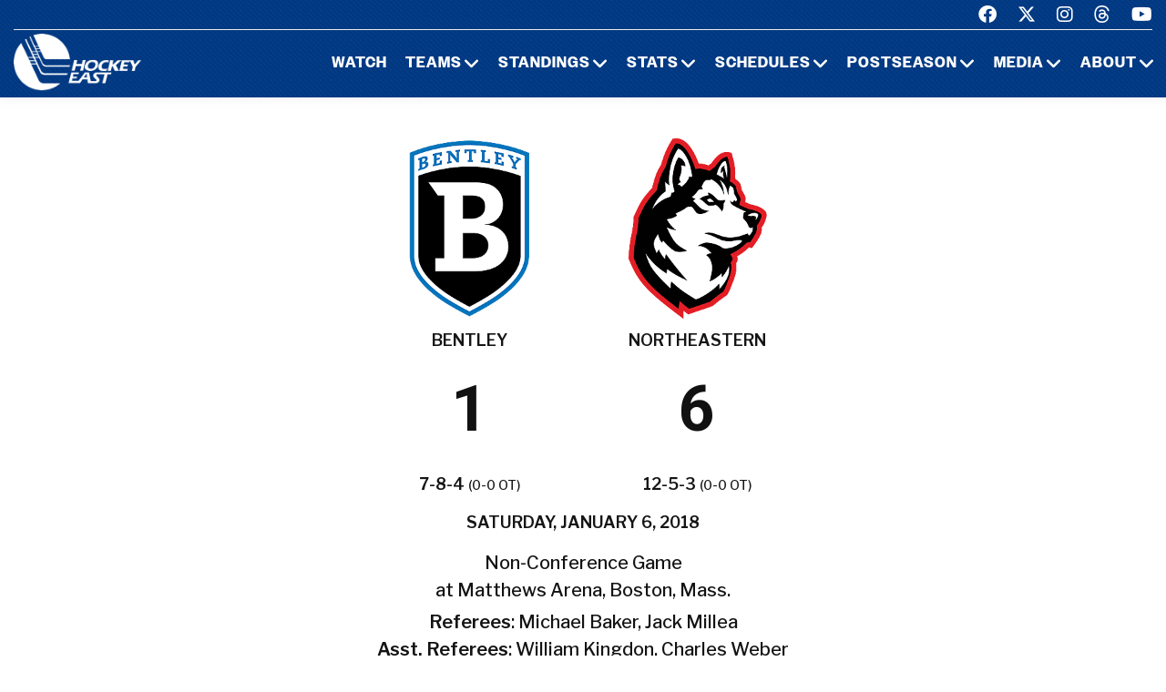

--- FILE ---
content_type: text/html; charset=UTF-8
request_url: https://www.hockeyeastonline.com/box/final/20180106/ben/noe/m
body_size: 6697
content:
<!DOCTYPE html>
<html class="wide wow-animation" lang="en">
  <head>
    <!-- Site Title-->
    <title>Box Score - Hockey East Association</title>
    <meta name="format-detection" content="telephone=no">
    <meta name="viewport" content="width=device-width, height=device-height, initial-scale=1.0, maximum-scale=1.0, user-scalable=0">
    <meta http-equiv="X-UA-Compatible" content="IE=edge">
    <meta charset="utf-8">
     
	<meta property="og:type" content="website" />
    
    <meta property="og:image" content="/img/logo_men.jpg" />
    
    <meta property="og:description" content="Box Score" />

    <meta property="og:title" content="Hockey East Box Score - Hockey East Association" />
	

	
	<!-- Place favicon.ico in the root directory -->
	 
    <link rel="icon" type="/image/png" sizes="16x16" href="/images/favicon.png">
	
    <!-- Stylesheets-->
    <link rel="stylesheet" type="text/css" href="//fonts.googleapis.com/css2?family=Libre+Franklin:ital,wght@0,200;0,300;0,500;0,600;1,300&amp;display=swap">
    <link rel="stylesheet" href="/css23/bootstrap.css">
    <link rel="stylesheet" href="/css23/style.css">
	<link rel="stylesheet" href="/css23/shared.css">
	<link href="/css23/chn.css" rel="stylesheet">
 	
	
	<!-- our project just needs Font Awesome Solid + Brands -->
  <link href="/fa23/css/fontawesome.css" rel="stylesheet">
  <link href="/fa23/css/brands.css" rel="stylesheet">
  <link href="/fa23/css/solid.css" rel="stylesheet">
	
	
	<style>
table.data tbody tr:nth-child(2n) td {
    background: #eee;
}


#goals table th:nth-child(n+2), td:nth-child(n+2) { text-align: center }

.ContextBar > li {
 
    width: 100%;
}

.box #meta img.logo {
    height: 200px;
}


@media (max-width: 767px) {
#content td, #content th {
    font-size: 14px;
    font-weight: bold;
	border: solid 1px #ccc;
}
#content table.data tr.stats-section td {
    font-size: 14px;
}
}

@media (max-width: 639px) {
.box #meta > div.team {
    width: 50%;
}

.box #meta img.logo {
    height: inherit;
}
.box #scoring img {
    min-width: 40px;
}
#content.box #linechart {
    display: block;
  
}
.box #meta p {
 
    font-size: 14px;
}
 
.box #linechart > div > div > div {
 
    font-size: 14px;

}
}

@media (max-width: 999px) {
#content td, #content th {
  font-size: 14px;
}
#content table.data tr.stats-section td {
  font-size: 14px;
}
}


@media (max-width: 479px) {
.box #meta h4 {
  font-size: 14px;
}
#content td, #content th {
  padding: 8px 3px;
}
}

</style>
	
	
	
  </head>
  <body>

    <!-- Page-->
    <div class="page">
      <!-- Page header-->

       <header class="page-header">
        <!-- RD Navbar-->
        <div class="rd-navbar-wrap">
          <nav class="rd-navbar rd-navbar-default novi-bg novi-bg-img" data-layout="rd-navbar-fixed" data-sm-layout="rd-navbar-fixed" data-sm-device-layout="rd-navbar-fixed" data-md-layout="rd-navbar-fixed" data-md-device-layout="rd-navbar-fixed" data-lg-device-layout="rd-navbar-fixed" data-xl-device-layout="rd-navbar-static" data-xxl-device-layout="rd-navbar-static" data-lg-layout="rd-navbar-fixed" data-xl-layout="rd-navbar-static" data-xxl-layout="rd-navbar-static" data-stick-up-clone="false" data-sm-stick-up="true" data-md-stick-up="true" data-lg-stick-up="true" data-xl-stick-up="true" data-xxl-stick-up="true" data-lg-stick-up-offset="120px" data-xl-stick-up-offset="35px" data-xxl-stick-up-offset="35px">
            <!-- RD Navbar Top Panel-->
            <div class="rd-navbar-top-panel rd-navbar-search-wrap">
              <div class="rd-navbar-top-panel__main">
                <div class="rd-navbar-top-panel__toggle rd-navbar-fixed__element-1 rd-navbar-static--hidden" data-rd-navbar-toggle=".rd-navbar-top-panel__main"><span></span></div>
                <div class="rd-navbar-top-panel__content">
                  <div class="rd-navbar-top-panel__left">
                    <p>&nbsp;</p>
                  </div>
                  <div class="rd-navbar-top-panel__right">
                    <ul class="rd-navbar-items-list">
                      <li>
                        <ul class="list-inline-sm">
                          <li><a class="icon novi-icon icon-sm icon-primary fa-brands fa-facebook" href="https://www.facebook.com/HockeyEast"></a></li>
                          <li><a class="icon novi-icon icon-sm icon-primary fa-brands fa-x-twitter" href="http://twitter.com/hockey_east"></a></li>
                          <li><a class="icon novi-icon icon-sm icon-primary fa-brands fa-instagram" href="https://www.instagram.com/hockey_east/"></a></li>
						  <li><a class="icon novi-icon icon-sm icon-primary fa-brands fa-threads" href="https://www.threads.net/@hockey_east"></a></li>
                          <li><a class="icon novi-icon icon-sm icon-primary fa-brands fa-youtube" href="http://www.youtube.com/user/hockeyeastonline"></a></li>
                        </ul>
                      </li>
                    </ul>
                  </div>
                </div>
              </div>
            </div>
            <div class="rd-navbar-inner">
              <!-- RD Navbar Panel-->
              <div class="rd-navbar-panel">
                <button class="rd-navbar-toggle" data-rd-navbar-toggle=".rd-navbar-nav-wrap"><span></span></button>
                <!-- RD Navbar Brand-->
                <div class="rd-navbar-brand">
                  <!-- Brand--><a class="brand" href="/index.php"><img class="brand-logo-dark" src="/images/design23/healogo-300-white.png" alt="Hockey East" width="140"/><img class="brand-logo-light" src="/images/design23/healogo-300-white.png" alt="Hockey East" width="140"/></a>
                </div>
              </div>
              <!-- RD Navbar Nav-->
              <div class="rd-navbar-nav-wrap">
                <ul class="rd-navbar-nav">

                  <li class="rd-nav-item"><a class="rd-nav-link" href="/media/watch-hockey-east-games.php">Watch</a>
                  </li>
				  
                  <li class="rd-nav-item"><a class="rd-nav-link" href="/menu/teams.php">Teams</a>
                    <ul class="rd-menu rd-navbar-megamenu">
                      <li class="rd-megamenu-item">
                        <p class="rd-megamenu-header">MEN'S LEAGUE</p>
                        <ul class="rd-megamenu-list">
                          <li class="rd-megamenu-list-item"><a class="rd-megamenu-list-link" href="/men/hockey-east/contact-mens-coaches.php">CONTACT MEN'S COACHES</a></li>
                          <li class="rd-megamenu-list-item"><a class="rd-megamenu-list-link" href="/men/boston-college/index.php">BOSTON COLLEGE</a></li>
                          <li class="rd-megamenu-list-item"><a class="rd-megamenu-list-link" href="/men/boston-university/index.php">BOSTON UNIVERSITY</a></li>
                          <li class="rd-megamenu-list-item"><a class="rd-megamenu-list-link" href="/men/uconn/index.php">UCONN</a></li>
                          <li class="rd-megamenu-list-item"><a class="rd-megamenu-list-link" href="/men/maine/index.php">MAINE</a></li>
						  <li class="rd-megamenu-list-item"><a class="rd-megamenu-list-link" href="/men/massachusetts/index.php">MASSACHUSETTS</a></li>
						  <li class="rd-megamenu-list-item"><a class="rd-megamenu-list-link" href="/men/umass-lowell/index.php">UMASS LOWELL</a></li>
						  <li class="rd-megamenu-list-item"><a class="rd-megamenu-list-link" href="/men/merrimack/index.php">MERRIMACK</a></li>
						  <li class="rd-megamenu-list-item"><a class="rd-megamenu-list-link" href="/men/new-hampshire/index.php">NEW HAMPSHIRE</a></li>
						  <li class="rd-megamenu-list-item"><a class="rd-megamenu-list-link" href="/men/northeastern/index.php">NORTHEASTERN</a></li>
						  <li class="rd-megamenu-list-item"><a class="rd-megamenu-list-link" href="/men/providence/index.php">PROVIDENCE</a></li>
						  <li class="rd-megamenu-list-item"><a class="rd-megamenu-list-link" href="/men/vermont/index.php">VERMONT</a></li>
                        </ul>
                      </li>
                      <li class="rd-megamenu-item">
                        <p class="rd-megamenu-header">WOMEN'S LEAGUE</p>
                        <ul class="rd-megamenu-list">
                          <li class="rd-megamenu-list-item"><a class="rd-megamenu-list-link" href="/women/hockey-east/contact-womens-coaches.php">CONTACT WOMEN'S COACHES</a></li>
                          <li class="rd-megamenu-list-item"><a class="rd-megamenu-list-link" href="/women/boston-college/index.php">BOSTON COLLEGE</a></li>
                          <li class="rd-megamenu-list-item"><a class="rd-megamenu-list-link" href="/women/boston-university/index.php">BOSTON UNIVERSITY</a></li>
                          <li class="rd-megamenu-list-item"><a class="rd-megamenu-list-link" href="/women/uconn/index.php">UCONN</a></li>
						  <li class="rd-megamenu-list-item"><a class="rd-megamenu-list-link" href="/women/holy-cross/index.php">HOLY CROSS</a></li>
                          <li class="rd-megamenu-list-item"><a class="rd-megamenu-list-link" href="/women/maine/index.php">MAINE</a></li>
						  <li class="rd-megamenu-list-item"><a class="rd-megamenu-list-link" href="/women/merrimack/index.php">MERRIMACK</a></li>
						  <li class="rd-megamenu-list-item"><a class="rd-megamenu-list-link" href="/women/new-hampshire/index.php">NEW HAMPSHIRE</a></li>
						  <li class="rd-megamenu-list-item"><a class="rd-megamenu-list-link" href="/women/northeastern/index.php">NORTHEASTERN</a></li>
						  <li class="rd-megamenu-list-item"><a class="rd-megamenu-list-link" href="/women/providence/index.php">PROVIDENCE</a></li>
						  <li class="rd-megamenu-list-item"><a class="rd-megamenu-list-link" href="/women/vermont/index.php">VERMONT</a></li>
                        </ul>
                      </li>
                    </ul>
                  </li>
                  <li class="rd-nav-item"><a class="rd-nav-link" href="/menu/standings.php">Standings</a>
                    <ul class="rd-menu rd-navbar-megamenu">
                      <li class="rd-megamenu-item">
                        <p class="rd-megamenu-header">MEN'S LEAGUE</p>
                        <ul class="rd-megamenu-list">
                          <li class="rd-megamenu-list-item"><a class="rd-megamenu-list-link" href="/men/standings/index.php">MEN'S STANDINGS</a></li>
                          <li class="rd-megamenu-list-item"><a class="rd-megamenu-list-link" href="/men/against-the-rest.php">MEN'S AGAINST THE REST</a></li>
                        </ul>
                      </li>
                      <li class="rd-megamenu-item">
                        <p class="rd-megamenu-header">WOMEN'S LEAGUE</p>
                        <ul class="rd-megamenu-list">
                          <li class="rd-megamenu-list-item"><a class="rd-megamenu-list-link" href="/women/standings/index.php">WOMEN'S STANDINGS</a></li>
                          <li class="rd-megamenu-list-item"><a class="rd-megamenu-list-link" href="/women/against-the-rest.php">WOMEN'S AGAINST THE REST</a></li>
                        </ul>
                      </li>
					  <li class="rd-megamenu-item">
                        <p class="rd-megamenu-header">NATIONAL</p>
                        <ul class="rd-megamenu-list">
                          <li class="rd-megamenu-list-item"><a class="rd-megamenu-list-link" href="/men/national-polls.php">MEN'S NATIONAL POLLS</a></li>
                          <li class="rd-megamenu-list-item"><a class="rd-megamenu-list-link" href="/women/national-polls.php">WOMEN'S NATIONAL POLLS</a></li>
                        </ul>
                      </li>
                    </ul>
                  </li>
                  <li class="rd-nav-item"><a class="rd-nav-link" href="/menu/statistics.php">Stats</a>
                    <ul class="rd-menu rd-navbar-megamenu">
                      <li class="rd-megamenu-item">
                        <p class="rd-megamenu-header">HOCKEY EAST STATS</p>
                        <ul class="rd-megamenu-list">
                          <li class="rd-megamenu-list-item"><a class="rd-megamenu-list-link" href="/men/statistics/index.php">MEN'S STATISTICS</a></li>
                          <li class="rd-megamenu-list-item"><a class="rd-megamenu-list-link" href="/women/statistics/index.php">WOMEN'S STATISTICS</a></li>
                        </ul>
                      </li>
                      <li class="rd-megamenu-item">
                        <p class="rd-megamenu-header">MEN'S TEAM STATS</p>
                        <ul class="rd-megamenu-list">
                          <li class="rd-megamenu-list-item"><a class="rd-megamenu-list-link" href="/men/boston-college/2025-26-statistics.php">BOSTON COLLEGE</a></li>
                          <li class="rd-megamenu-list-item"><a class="rd-megamenu-list-link" href="/men/boston-university/2025-26-statistics.php">BOSTON UNIVERSITY</a></li>
                          <li class="rd-megamenu-list-item"><a class="rd-megamenu-list-link" href="/men/uconn/2025-26-statistics.php">UCONN</a></li>
                          <li class="rd-megamenu-list-item"><a class="rd-megamenu-list-link" href="/men/maine/2025-26-statistics.php">MAINE</a></li>
						  <li class="rd-megamenu-list-item"><a class="rd-megamenu-list-link" href="/men/massachusetts/2025-26-statistics.php">MASSACHUSETTS</a></li>
						  <li class="rd-megamenu-list-item"><a class="rd-megamenu-list-link" href="/men/umass-lowell/2025-26-statistics.php">UMASS LOWELL</a></li>
						  <li class="rd-megamenu-list-item"><a class="rd-megamenu-list-link" href="/men/merrimack/2025-26-statistics.php">MERRIMACK</a></li>
						  <li class="rd-megamenu-list-item"><a class="rd-megamenu-list-link" href="/men/new-hampshire/2025-26-statistics.php">NEW HAMPSHIRE</a></li>
						  <li class="rd-megamenu-list-item"><a class="rd-megamenu-list-link" href="/men/northeastern/2025-26-statistics.php">NORTHEASTERN</a></li>
						  <li class="rd-megamenu-list-item"><a class="rd-megamenu-list-link" href="/men/providence/2025-26-statistics.php">PROVIDENCE</a></li>
						  <li class="rd-megamenu-list-item"><a class="rd-megamenu-list-link" href="/men/vermont/2025-26-statistics.php">VERMONT</a></li>
                        </ul>
                      </li>
                      <li class="rd-megamenu-item">
                        <p class="rd-megamenu-header">WOMEN'S TEAM STATS</p>
                        <ul class="rd-megamenu-list">
                          <li class="rd-megamenu-list-item"><a class="rd-megamenu-list-link" href="/women/boston-college/2025-26-statistics.php">BOSTON COLLEGE</a></li>
                          <li class="rd-megamenu-list-item"><a class="rd-megamenu-list-link" href="/women/boston-university/2025-26-statistics.php">BOSTON UNIVERSITY</a></li>
                          <li class="rd-megamenu-list-item"><a class="rd-megamenu-list-link" href="/women/uconn/2025-26-statistics.php">UCONN</a></li>
						  <li class="rd-megamenu-list-item"><a class="rd-megamenu-list-link" href="/women/holy-cross/2025-26-statistics.php">HOLY CROSS</a></li>
                          <li class="rd-megamenu-list-item"><a class="rd-megamenu-list-link" href="/women/maine/2025-26-statistics.php">MAINE</a></li>
						  <li class="rd-megamenu-list-item"><a class="rd-megamenu-list-link" href="/women/merrimack/2025-26-statistics.php">MERRIMACK</a></li>
						  <li class="rd-megamenu-list-item"><a class="rd-megamenu-list-link" href="/women/new-hampshire/2025-26-statistics.php">NEW HAMPSHIRE</a></li>
						  <li class="rd-megamenu-list-item"><a class="rd-megamenu-list-link" href="/women/northeastern/2025-26-statistics.php">NORTHEASTERN</a></li>
						  <li class="rd-megamenu-list-item"><a class="rd-megamenu-list-link" href="/women/providence/2025-26-statistics.php">PROVIDENCE</a></li>
						  <li class="rd-megamenu-list-item"><a class="rd-megamenu-list-link" href="/women/vermont/2025-26-statistics.php">VERMONT</a></li>
                        </ul>
                      </li>
                    </ul>
                  </li>
                  <li class="rd-nav-item"><a class="rd-nav-link" href="/menu/schedules.php">Schedules</a>
                    <ul class="rd-menu rd-navbar-megamenu">
                      <li class="rd-megamenu-item">
                        <p class="rd-megamenu-header">HOCKEY EAST SCHEDULES</p>
                        <ul class="rd-megamenu-list">
                          <li class="rd-megamenu-list-item"><a class="rd-megamenu-list-link" href="/men/schedule/index.php">MEN'S COMPOSITE</a></li>
						  <li class="rd-megamenu-list-item"><a class="rd-megamenu-list-link" href="/men/schedule/weekly.php">MEN'S WEEKLY SCHEDULE</a></li>
						  <li class="rd-megamenu-list-item"><a class="rd-megamenu-list-link" href="/men/gameday/index.php">MEN'S GAMEDAY/SCOREBOARD</a></li>
						  <li class="rd-megamenu-list-item"><a class="rd-megamenu-list-link" href="/men/schedule/national-scoreboard.php">MEN'S NATIONAL SCOREBOARD</a></li>
                          <li class="rd-megamenu-list-item"><a class="rd-megamenu-list-link" href="/women/schedule/index.php">WOMEN'S COMPOSITE</a></li>
						  <li class="rd-megamenu-list-item"><a class="rd-megamenu-list-link" href="/women/schedule/weekly.php">WOMEN'S WEEKLY SCHEDULE</a></li>
						  <li class="rd-megamenu-list-item"><a class="rd-megamenu-list-link" href="/women/gameday/index.php">WOMEN'S GAMEDAY/SCOREBOARD</a></li>
						  <li class="rd-megamenu-list-item"><a class="rd-megamenu-list-link" href="/women/schedule/national-scoreboard.php">WOMEN'S NATIONAL SCOREBOARD</a></li>
                        </ul>
                      </li>
                      <li class="rd-megamenu-item">
                        <p class="rd-megamenu-header">MEN'S TEAM SCHEDULES</p>
                        <ul class="rd-megamenu-list">
                          <li class="rd-megamenu-list-item"><a class="rd-megamenu-list-link" href="/men/boston-college/2025-26-schedule.php">BOSTON COLLEGE</a></li>
                          <li class="rd-megamenu-list-item"><a class="rd-megamenu-list-link" href="/men/boston-university/2025-26-schedule.php">BOSTON UNIVERSITY</a></li>
                          <li class="rd-megamenu-list-item"><a class="rd-megamenu-list-link" href="/men/uconn/2025-26-schedule.php">UCONN</a></li>
                          <li class="rd-megamenu-list-item"><a class="rd-megamenu-list-link" href="/men/maine/2025-26-schedule.php">MAINE</a></li>
						  <li class="rd-megamenu-list-item"><a class="rd-megamenu-list-link" href="/men/massachusetts/2025-26-schedule.php">MASSACHUSETTS</a></li>
						  <li class="rd-megamenu-list-item"><a class="rd-megamenu-list-link" href="/men/umass-lowell/2025-26-schedule.php">UMASS LOWELL</a></li>
						  <li class="rd-megamenu-list-item"><a class="rd-megamenu-list-link" href="/men/merrimack/2025-26-schedule.php">MERRIMACK</a></li>
						  <li class="rd-megamenu-list-item"><a class="rd-megamenu-list-link" href="/men/new-hampshire/2025-26-schedule.php">NEW HAMPSHIRE</a></li>
						  <li class="rd-megamenu-list-item"><a class="rd-megamenu-list-link" href="/men/northeastern/2025-26-schedule.php">NORTHEASTERN</a></li>
						  <li class="rd-megamenu-list-item"><a class="rd-megamenu-list-link" href="/men/providence/2025-26-schedule.php">PROVIDENCE</a></li>
						  <li class="rd-megamenu-list-item"><a class="rd-megamenu-list-link" href="/men/vermont/2025-26-schedule.php">VERMONT</a></li>
                        </ul>
                      </li>
                      <li class="rd-megamenu-item">
                        <p class="rd-megamenu-header">WOMEN'S TEAM SCHEDULES</p>
                        <ul class="rd-megamenu-list">
                          <li class="rd-megamenu-list-item"><a class="rd-megamenu-list-link" href="/women/boston-college/2025-26-schedule.php">BOSTON COLLEGE</a></li>
                          <li class="rd-megamenu-list-item"><a class="rd-megamenu-list-link" href="/women/boston-university/2025-26-schedule.php">BOSTON UNIVERSITY</a></li>
                          <li class="rd-megamenu-list-item"><a class="rd-megamenu-list-link" href="/women/uconn/2025-26-schedule.php">UCONN</a></li>
						  <li class="rd-megamenu-list-item"><a class="rd-megamenu-list-link" href="/women/holy-cross/2025-26-schedule.php">HOLY CROSS</a></li>
                          <li class="rd-megamenu-list-item"><a class="rd-megamenu-list-link" href="/women/maine/2025-26-schedule.php">MAINE</a></li>
						  <li class="rd-megamenu-list-item"><a class="rd-megamenu-list-link" href="/women/merrimack/2025-26-schedule.php">MERRIMACK</a></li>
						  <li class="rd-megamenu-list-item"><a class="rd-megamenu-list-link" href="/women/new-hampshire/2025-26-schedule.php">NEW HAMPSHIRE</a></li>
						  <li class="rd-megamenu-list-item"><a class="rd-megamenu-list-link" href="/women/northeastern/2025-26-schedule.php">NORTHEASTERN</a></li>
						  <li class="rd-megamenu-list-item"><a class="rd-megamenu-list-link" href="/women/providence/2025-26-schedule.php">PROVIDENCE</a></li>
						  <li class="rd-megamenu-list-item"><a class="rd-megamenu-list-link" href="/women/vermont/2025-26-schedule.php">VERMONT</a></li>
                        </ul>
                      </li>
                    </ul>
                  </li>
                  <li class="rd-nav-item"><a class="rd-nav-link" href="/menu/postseason.php">Postseason</a>
                    <ul class="rd-menu rd-navbar-megamenu">
                      <li class="rd-megamenu-item">
                        <p class="rd-megamenu-header">MEN'S POSTSEASON</p>
                        <ul class="rd-megamenu-list">
                          <li class="rd-megamenu-list-item"><a class="rd-megamenu-list-link" href="/men/hockey-east-tournament/index.php">HOCKEY EAST TOURNAMENT HOME PAGE</a></li>
                          <li class="rd-megamenu-list-item"><a class="rd-megamenu-list-link" href="/men/hockey-east-tournament/tournament-history.php">HOCKEY EAST TOURNAMENT HISTORY</a></li>
                          <li class="rd-megamenu-list-item"><a class="rd-megamenu-list-link" href="/men/hockey-east-tournament/tournament-records.php">HOCKEY EAST TOURNAMENT RECORDS</a></li>
                          <li class="rd-megamenu-list-item"><a class="rd-megamenu-list-link" href="/men/hockey-east-tournament/hockey-east-and-the-ncaa-tournament.php">HOCKEY EAST AND THE NCAA TOURNAMENT</a></li>
                        </ul>
                      </li>
                      <li class="rd-megamenu-item">
                        <p class="rd-megamenu-header">WOMEN'S POSTSEASON</p>
                        <ul class="rd-megamenu-list">
                          <li class="rd-megamenu-list-item"><a class="rd-megamenu-list-link" href="/women/hockey-east-tournament/index.php">HOCKEY EAST TOURNAMENT HOME PAGE</a></li>
                          <li class="rd-megamenu-list-item"><a class="rd-megamenu-list-link" href="/women/hockey-east-tournament/tournament-history.php">HOCKEY EAST TOURNAMENT HISTORY</a></li>
                          <li class="rd-megamenu-list-item"><a class="rd-megamenu-list-link" href="/women/hockey-east-tournament/tournament-records.php">HOCKEY EAST TOURNAMENT RECORDS</a></li>
                          <li class="rd-megamenu-list-item"><a class="rd-megamenu-list-link" href="/women/hockey-east-tournament/hockey-east-and-the-ncaa-tournament.php">HOCKEY EAST AND THE NCAA TOURNAMENT</a></li>
                        </ul>
                      </li>
                    </ul>
                  </li>
                 <li class="rd-nav-item"><a class="rd-nav-link" href="/menu/media.php">Media</a>
                    <ul class="rd-menu rd-navbar-dropdown">
                      <li class="rd-dropdown-item"><a class="rd-dropdown-link" href="/media/index.php">PRESS RELEASES</a>
                      </li>
					  <li class="rd-dropdown-item"><a class="rd-dropdown-link" href="https://www.youtube.com/playlist?list=PLnWPlhWRp7QvHqkAALVXZuAn7rW9WuhxE">THIS WEEK IN HOCKEY EAST</a>
                      </li>
					  <li class="rd-dropdown-item"><a class="rd-dropdown-link" href="https://www.youtube.com/playlist?list=PLnWPlhWRp7QvHqkAALVXZuAn7rW9WuhxE">PLAYS OF THE WEEK</a>
                      </li>
					  <li class="rd-dropdown-item"><a class="rd-dropdown-link" href="https://issuu.com/hockeyeast/docs/hemagpagesfinal">HOCKEY EAST MAGAZINE</a>
                      </li>
                      <li class="rd-dropdown-item"><a class="rd-dropdown-link" href="/men/media/media-guide.php">MEN'S MEDIA GUIDE</a>
                      </li>
                      <li class="rd-dropdown-item"><a class="rd-dropdown-link" href="/women/media/media-guide.php">WOMEN'S MEDIA GUIDE</a>
                      </li>
                    </ul>
                  </li>
                  <li class="rd-nav-item"><a class="rd-nav-link" href="/menu/about.php">About</a>
                    <ul class="rd-menu rd-navbar-dropdown">
                      <li class="rd-dropdown-item"><a class="rd-dropdown-link" href="/men/hockey-east/index.php">ABOUT THE HOCKEY EAST MEN'S LEAGUE</a>
                      </li>
                      <li class="rd-dropdown-item"><a class="rd-dropdown-link" href="/women/hockey-east/index.php">ABOUT THE HOCKEY EAST WOMEN'S LEAGUE</a>
                      </li>
					  <li class="rd-dropdown-item"><a class="rd-dropdown-link" href="/hockey-east/commissioner-metcalf.php">COMMISSIONER METCALF</a>
                      </li>
					  <li class="rd-dropdown-item"><a class="rd-dropdown-link" href="/hockey-east/hockey-east-staff.php">HOCKEY EAST STAFF</a>
                      </li>
					  <li class="rd-dropdown-item"><a class="rd-dropdown-link" href="/men/hockey-east/history-and-records.php">MEN'S HISTORY AND RECORDS</a>
                      </li>
					  <li class="rd-dropdown-item"><a class="rd-dropdown-link" href="/women/hockey-east/history-and-records.php">WOMEN'S HISTORY AND RECORDS</a>
                      </li>
					  <li class="rd-dropdown-item"><a class="rd-dropdown-link" href="/hockey-east/partners-and-sponsors.php">PARTNERS AND SPONSORS</a>
                      </li>
					  <li class="rd-dropdown-item"><a class="rd-dropdown-link" href="/pdf/hockey-east-strategic-plan.pdf">STRATEGIC PLAN (.PDF)</a>
                      </li>

                    </ul>
                  </li>
 

                </ul>
              </div>
            </div>
          </nav>
        </div>
      </header>

 

 


<!-- Standings Section-->
      <section>
        <div class="container">
            <div class="s-row">
                <div class="s-col mt-30 mb-30">
                    <div class="s-row s-row-1 main-section">

                        
		<div class="col-12s">				
		
		<!-- Heading Component-->

				  
		 

		
		
<!-- Above -->

<div id="content" class="box">







	<div id="meta">
		<div class="team">
			<img class="logo" src="https://www.sportdesigns.com/team-logos/ben.png" />
			<h4>Bentley</h4>
			<h2>1</h2>
			<h4>7-8-4 <span style="font-weight: normal; font-size: 0.8em;">(0-0 ot)</span></h4>
		</div>
		<div class="team">
			<img class="logo" src="https://www.sportdesigns.com/team-logos/noe.png" />
			<h4>Northeastern</h4>
			<h2>6</h2>
			<h4>12-5-3 <span style="font-weight: normal; font-size: 0.8em;">(0-0 ot)</span></h4>
		</div>
		<div>
			<h4>Saturday, January 6, 2018</h4>
						<p>Non-Conference Game<br />
								at Matthews Arena, Boston, Mass.</p>
			<p><strong>Referees</strong>: Michael Baker,  Jack Millea<br />
				<strong>Asst. Referees</strong>: William Kingdon,  Charles Weber<br />
				<strong>Attendance</strong>: 2,875</p>
		</div>
	</div>

	<div id="linescore">
		<div id="goals">
			<table cellspacing="0" cellpadding="3">
				<thead>
				<tr class="stats-section">
					<td>Goals</td>
					<td align="right">1</td><td align="right">2</td><td align="right">3</td>					<td>T</td>
				</tr>
				</thead>
				<tbody>
				<tr>
					<td>Bentley</td>
											<td>0</td>
											<td>1</td>
											<td>0</td>
										<td>1</td>
				</tr>
				<tr>
					<td>Northeastern</td>
											<td>2</td>
											<td>1</td>
											<td>3</td>
										<td>6</td>
				</tr>
				</tbody>
			</table>
		</div>

		<div id="shots">
			<table cellspacing="0" cellpadding="3">
				<thead>
				<tr class="stats-section">
					<td>Shots</td>
					<td align="right">1</td><td align="right">2</td><td align="right">3</td>					<td align="center">T</td>
				</tr>
				</thead>
				<tbody>
				<tr>
					<td>Bentley</td>
											<td align="right">2</td>
											<td align="right">7</td>
											<td align="right">5</td>
										<td align="center">14</td>
				</tr>
				<tr>
					<td>Northeastern</td>
											<td align="right">9</td>
											<td align="right">15</td>
											<td align="right">14</td>
										<td align="center">38</td>
				</tr>
				</tbody>
			</table>
		</div>

		<div id="pp">
			<table cellspacing="0" cellpadding="3">
				<thead>
				<tr class="stats-section">
					<td>Team</td>
					<td align="center">Pen&#8209;PIM</td>
					<td align="center">PPG&#8209;PPO</td>
											<td align="center">FOW&#8209;L</td>
									</tr>
				</thead>
				<tbody>
									<tr>
						<td>Bentley</td>
						<td align="center">6&#8209;12</td>
						<td align="center">1&#8209;2</td>
													<td align="center">28&#8209;26</td>
											</tr>
					<tr>
						<td>Northeastern</td>
						<td align="center">2&#8209;4</td>
						<td align="center">2&#8209;6</td>
													<td align="center">26&#8209;28</td>
											</tr>
								</tbody>
			</table>
		</div>
	</div>

	<div id="scoring">
		<table cellspacing="0" cellpadding="3">
			<thead>
			<tr class="stats-section">
				<td colspan="99">Scoring</td>
			</tr>
									<tr class="stats-section">
				<td colspan="99">1st Period</td>
			</tr>
			</thead>
			<tbody>
							<tr class="hscore">
										<td>Northeastern</td>
					<td>SH</td>
					<td><a href="/players/career/30095">Adam Gaudette</a> (14)</td>
					<td></td>
					<td align="right">10:04</td>
				</tr>
							<tr class="hscore">
										<td>Northeastern</td>
					<td>PP</td>
					<td><a href="/players/career/29743">Nolan Stevens</a> (11)</td>
					<td><a href="/players/career/28588">Dylan Sikura</a>, <a href="/players/career/30095">Adam Gaudette</a></td>
					<td align="right">14:42</td>
				</tr>
															<tr class="stats-section">
				<td colspan="99">2nd Period</td>
			</tr>
			</thead>
			<tbody>
							<tr class="hscore">
										<td>Northeastern</td>
					<td>PP</td>
					<td><a href="/players/career/29743">Nolan Stevens</a> (12)</td>
					<td><a href="/players/career/30094">Jeremy Davies</a>, <a href="/players/career/30095">Adam Gaudette</a></td>
					<td align="right">7:04</td>
				</tr>
							<tr class="vscore">
										<td>Bentley</td>
					<td>PP</td>
					<td><a href="/players/career/30462">Drew Callin</a> (5)</td>
					<td><a href="/players/career/57920">Luke Santerno</a>, <a href="/players/career/30028">Tanner Jago</a></td>
					<td align="right">13:53</td>
				</tr>
															<tr class="stats-section">
				<td colspan="99">3rd Period</td>
			</tr>
			</thead>
			<tbody>
							<tr class="hscore">
										<td>Northeastern</td>
					<td></td>
					<td><a href="/players/career/29252">Brandon Hawkins</a> (1)</td>
					<td><a href="/players/career/29846">Grant Jozefek</a>, <a href="/players/career/29845">Trevor Owens</a></td>
					<td align="right">2:21</td>
				</tr>
							<tr class="hscore">
										<td>Northeastern</td>
					<td></td>
					<td><a href="/players/career/29252">Brandon Hawkins</a> (2)</td>
					<td><a href="/players/career/30285">Ryan Shea</a>, <a href="/players/career/30606">Biagio Lerario</a></td>
					<td align="right">5:06</td>
				</tr>
							<tr class="hscore">
										<td>Northeastern</td>
					<td></td>
					<td><a href="/players/career/30095">Adam Gaudette</a> (15)</td>
					<td><a href="/players/career/28588">Dylan Sikura</a>, <a href="/players/career/29743">Nolan Stevens</a></td>
					<td align="right">13:30</td>
				</tr>
																																																						</tbody>
		</table>
			</div>


	<div id="penalties">
		<table cellspacing="0" cellpadding="3">
			<thead>
			<tr class="stats-section">
				<td colspan="99">Penalties</td>
			</tr>
									<tr class="stats-section">
				<td colspan="99">1st Period</td>
			</tr>
			</thead>
			<tbody>
							<tr class="hscore">
					<td>Northeastern</td>
					<td>BENCH</td>
					<td>2</td>
					<td>Too Many Players</td>
					<td align="right">8:55</td>
				</tr>
							<tr class="vscore">
					<td>Bentley</td>
					<td><a href="/players/career/32707">Charlie Marchand</a></td>
					<td>2</td>
					<td>Cross-Checking</td>
					<td align="right">13:12</td>
				</tr>
							<tr class="vscore">
					<td>Bentley</td>
					<td><a href="/players/career/31777">Jonathan Desbiens</a></td>
					<td>2</td>
					<td>Hooking</td>
					<td align="right">15:28</td>
				</tr>
							<tr class="vscore">
					<td>Bentley</td>
					<td><a href="/players/career/32855">Brendan Hamblet</a></td>
					<td>2</td>
					<td>High-Sticking</td>
					<td align="right">20:00</td>
				</tr>
															<tr class="stats-section">
				<td colspan="99">2nd Period</td>
			</tr>
			</thead>
			<tbody>
							<tr class="vscore">
					<td>Bentley</td>
					<td>BENCH</td>
					<td>2</td>
					<td>Too Many Players</td>
					<td align="right">3:26</td>
				</tr>
							<tr class="vscore">
					<td>Bentley</td>
					<td><a href="/players/career/30174">Andrew McDonald</a></td>
					<td>2</td>
					<td>Tripping</td>
					<td align="right">5:34</td>
				</tr>
							<tr class="vscore">
					<td>Bentley</td>
					<td><a href="/players/career/28567">Cody DePourcq</a></td>
					<td>2</td>
					<td>Cross-Checking</td>
					<td align="right">9:04</td>
				</tr>
							<tr class="hscore">
					<td>Northeastern</td>
					<td><a href="/players/career/30606">Biagio Lerario</a></td>
					<td>2</td>
					<td>Slashing</td>
					<td align="right">13:26</td>
				</tr>
																																																												</tbody>
		</table>
	</div>

	<div id="goalies">
		<table cellspacing="0" cellpadding="3">
			<thead>
			<tr class="stats-section">
				<td colspan="99">Goalies</td>
			</tr>
			<tr class="stats-header">
				<td>Bentley</td>
				<td>SV</td>
				<td>GA</td>
				<td align="right">Minutes</td>
			</tr>
			</thead>
			<tbody>
							<tr>
					<td><a href="/players/career/31413">Aidan Pelino</a></td>
					<td>32</td>
					<td>6</td>
					<td align="right">60:00</td>
				</tr>
						</tbody>
			<thead>
			<tr class="stats-header">
				<td>Northeastern</td>
				<td>SV</td>
				<td>GA</td>
				<td align="right">Minutes</td>
			</tr>
			</thead>
			<tbody>
							<tr>
					<td>EMPTY NET</td>
					<td>0</td>
					<td>0</td>
					<td align="right">0:13</td>
				</tr>
							<tr>
					<td><a href="/players/career/30233">Jake Theut</a></td>
					<td>1</td>
					<td>0</td>
					<td align="right">4:00</td>
				</tr>
							<tr>
					<td><a href="/players/career/32247">Cayden Primeau</a></td>
					<td>12</td>
					<td>1</td>
					<td align="right">55:47</td>
				</tr>
						</tbody>
		</table>
	</div>

	<!--<p><a href="/box/metrics.php?gd=69187" class="button2">Advanced Metrics</a></p>-->

	<div id="playersums">
					<div class="playersum">
				<table cellspacing="0" cellpadding="3" class="data">
					<thead>
					<tr class="stats-section">
						<td>Northeastern</td>
						<td>G</td>
						<td>A</td>
						<td>Pt.</td>
						<td>+/-</td>
						<td>Sh</td>
						<td>PIM</td>
													<td class="center">FOW&#8209;L</td>
											</tr>
					</thead>
					<tbody>
																																		<tr>
								<tr>
									<td nowrap><a href="/players/career/30095">Adam Gaudette</a></td>
									<td>2</td>
									<td>2</td>
									<td>4</td>
									<td>2</td>
									<td>6</td>
									<td>0</td>
																			<td class="center">8&#8209;9</td>
																	</tr>
																							<tr>
								<tr>
									<td nowrap><a href="/players/career/29743">Nolan Stevens</a></td>
									<td>2</td>
									<td>1</td>
									<td>3</td>
									<td>1</td>
									<td>4</td>
									<td>0</td>
																			<td class="center">3&#8209;1</td>
																	</tr>
																							<tr>
								<tr>
									<td nowrap><a href="/players/career/29252">Brandon Hawkins</a></td>
									<td>2</td>
									<td>0</td>
									<td>2</td>
									<td>2</td>
									<td>4</td>
									<td>0</td>
																			<td class="center">1&#8209;0</td>
																	</tr>
																							<tr>
								<tr>
									<td nowrap><a href="/players/career/28588">Dylan Sikura</a></td>
									<td>0</td>
									<td>2</td>
									<td>2</td>
									<td>1</td>
									<td>2</td>
									<td>0</td>
																			<td class="center"></td>
																	</tr>
																							<tr>
								<tr>
									<td nowrap><a href="/players/career/29846">Grant Jozefek</a></td>
									<td>0</td>
									<td>1</td>
									<td>1</td>
									<td>2</td>
									<td>3</td>
									<td>0</td>
																			<td class="center">0&#8209;1</td>
																	</tr>
																							<tr>
								<tr>
									<td nowrap><a href="/players/career/30606">Biagio Lerario</a></td>
									<td>0</td>
									<td>1</td>
									<td>1</td>
									<td>2</td>
									<td>1</td>
									<td>2</td>
																			<td class="center">6&#8209;3</td>
																	</tr>
																							<tr>
								<tr>
									<td nowrap><a href="/players/career/33257">Bobby Hampton</a></td>
									<td>0</td>
									<td>0</td>
									<td>0</td>
									<td>0</td>
									<td>3</td>
									<td>0</td>
																			<td class="center">1&#8209;0</td>
																	</tr>
																							<tr>
								<tr>
									<td nowrap><a href="/players/career/29919">Matt Filipe</a></td>
									<td>0</td>
									<td>0</td>
									<td>0</td>
									<td>0</td>
									<td>4</td>
									<td>0</td>
																			<td class="center">2&#8209;1</td>
																	</tr>
																							<tr>
								<tr>
									<td nowrap><a href="/players/career/32244">Austin Goldstein</a></td>
									<td>0</td>
									<td>0</td>
									<td>0</td>
									<td>0</td>
									<td>1</td>
									<td>0</td>
																			<td class="center"></td>
																	</tr>
																							<tr>
								<tr>
									<td nowrap><a href="/players/career/32233">Zach Solow</a></td>
									<td>0</td>
									<td>0</td>
									<td>0</td>
									<td>1</td>
									<td>0</td>
									<td>0</td>
																			<td class="center">3&#8209;5</td>
																	</tr>
																							<tr>
								<tr>
									<td nowrap><a href="/players/career/29353">Lincoln Griffin</a></td>
									<td>0</td>
									<td>0</td>
									<td>0</td>
									<td>0</td>
									<td>1</td>
									<td>0</td>
																			<td class="center"></td>
																	</tr>
																							<tr>
								<tr>
									<td nowrap><a href="/players/career/31607">John Picking</a></td>
									<td>0</td>
									<td>0</td>
									<td>0</td>
									<td>0</td>
									<td>3</td>
									<td>0</td>
																			<td class="center">2&#8209;8</td>
																	</tr>
																																															<tr class="first">
								<tr>
									<td nowrap><a href="/players/career/29845">Trevor Owens</a></td>
									<td>0</td>
									<td>1</td>
									<td>1</td>
									<td>1</td>
									<td>2</td>
									<td>0</td>
																			<td class="center"></td>
																	</tr>
																							<tr>
								<tr>
									<td nowrap><a href="/players/career/30094">Jeremy Davies</a></td>
									<td>0</td>
									<td>1</td>
									<td>1</td>
									<td>1</td>
									<td>0</td>
									<td>0</td>
																			<td class="center"></td>
																	</tr>
																							<tr>
								<tr>
									<td nowrap><a href="/players/career/30285">Ryan Shea</a></td>
									<td>0</td>
									<td>1</td>
									<td>1</td>
									<td>2</td>
									<td>2</td>
									<td>0</td>
																			<td class="center"></td>
																	</tr>
																							<tr>
								<tr>
									<td nowrap><a href="/players/career/33794">Collin Murphy</a></td>
									<td>0</td>
									<td>0</td>
									<td>0</td>
									<td>1</td>
									<td>0</td>
									<td>0</td>
																			<td class="center"></td>
																	</tr>
																							<tr>
								<tr>
									<td nowrap><a href="/players/career/28435">Garrett Cecere</a></td>
									<td>0</td>
									<td>0</td>
									<td>0</td>
									<td>2</td>
									<td>1</td>
									<td>0</td>
																			<td class="center"></td>
																	</tr>
																							<tr>
								<tr>
									<td nowrap><a href="/players/career/29938">Eric Williams</a></td>
									<td>0</td>
									<td>0</td>
									<td>0</td>
									<td>1</td>
									<td>1</td>
									<td>0</td>
																			<td class="center"></td>
																	</tr>
																																																										<tr class="first">
								<tr>
									<td nowrap><a href="/players/career/30233">Jake Theut</a></td>
									<td>0</td>
									<td>0</td>
									<td>0</td>
									<td>0</td>
									<td>0</td>
									<td>0</td>
																			<td class="center"></td>
																	</tr>
																							<tr>
								<tr>
									<td nowrap><a href="/players/career/32247">Cayden Primeau</a></td>
									<td>0</td>
									<td>0</td>
									<td>0</td>
									<td>0</td>
									<td>0</td>
									<td>0</td>
																			<td class="center"></td>
																	</tr>
																							</tbody>
				</table>
			</div>
					<div class="playersum">
				<table cellspacing="0" cellpadding="3" class="data">
					<thead>
					<tr class="stats-section">
						<td>Bentley</td>
						<td>G</td>
						<td>A</td>
						<td>Pt.</td>
						<td>+/-</td>
						<td>Sh</td>
						<td>PIM</td>
													<td class="center">FOW&#8209;L</td>
											</tr>
					</thead>
					<tbody>
																																		<tr>
								<tr>
									<td nowrap><a href="/players/career/30462">Drew Callin</a></td>
									<td>1</td>
									<td>0</td>
									<td>1</td>
									<td>-1</td>
									<td>3</td>
									<td>0</td>
																			<td class="center">12&#8209;5</td>
																	</tr>
																							<tr>
								<tr>
									<td nowrap><a href="/players/career/57920">Luke Santerno</a></td>
									<td>0</td>
									<td>1</td>
									<td>1</td>
									<td>-1</td>
									<td>1</td>
									<td>0</td>
																			<td class="center">6&#8209;11</td>
																	</tr>
																							<tr>
								<tr>
									<td nowrap><a href="/players/career/32855">Brendan Hamblet</a></td>
									<td>0</td>
									<td>0</td>
									<td>0</td>
									<td>0</td>
									<td>1</td>
									<td>2</td>
																			<td class="center">8&#8209;4</td>
																	</tr>
																							<tr>
								<tr>
									<td nowrap><a href="/players/career/30435">Jake Kauppila</a></td>
									<td>0</td>
									<td>0</td>
									<td>0</td>
									<td>-1</td>
									<td>1</td>
									<td>0</td>
																			<td class="center">1&#8209;3</td>
																	</tr>
																							<tr>
								<tr>
									<td nowrap><a href="/players/career/30029">Matt Sieckhaus</a></td>
									<td>0</td>
									<td>0</td>
									<td>0</td>
									<td>0</td>
									<td>1</td>
									<td>0</td>
																			<td class="center"></td>
																	</tr>
																							<tr>
								<tr>
									<td nowrap><a href="/players/career/29758">Kyle Schmidt</a></td>
									<td>0</td>
									<td>0</td>
									<td>0</td>
									<td>-1</td>
									<td>1</td>
									<td>0</td>
																			<td class="center"></td>
																	</tr>
																							<tr>
								<tr>
									<td nowrap><a href="/players/career/28567">Cody DePourcq</a></td>
									<td>0</td>
									<td>0</td>
									<td>0</td>
									<td>-1</td>
									<td>0</td>
									<td>2</td>
																			<td class="center">0&#8209;1</td>
																	</tr>
																							<tr>
								<tr>
									<td nowrap><a href="/players/career/31778">Matt Riggleman</a></td>
									<td>0</td>
									<td>0</td>
									<td>0</td>
									<td>-2</td>
									<td>0</td>
									<td>0</td>
																			<td class="center">1&#8209;1</td>
																	</tr>
																							<tr>
								<tr>
									<td nowrap><a href="/players/career/31777">Jonathan Desbiens</a></td>
									<td>0</td>
									<td>0</td>
									<td>0</td>
									<td>-2</td>
									<td>2</td>
									<td>2</td>
																			<td class="center"></td>
																	</tr>
																							<tr>
								<tr>
									<td nowrap><a href="/players/career/33204">Michael Zuffante</a></td>
									<td>0</td>
									<td>0</td>
									<td>0</td>
									<td>-2</td>
									<td>0</td>
									<td>0</td>
																			<td class="center"></td>
																	</tr>
																							<tr>
								<tr>
									<td nowrap><a href="/players/career/30174">Andrew McDonald</a></td>
									<td>0</td>
									<td>0</td>
									<td>0</td>
									<td>-1</td>
									<td>0</td>
									<td>2</td>
																			<td class="center">0&#8209;1</td>
																	</tr>
																																															<tr class="first">
								<tr>
									<td nowrap><a href="/players/career/30028">Tanner Jago</a></td>
									<td>0</td>
									<td>1</td>
									<td>1</td>
									<td>0</td>
									<td>0</td>
									<td>0</td>
																			<td class="center"></td>
																	</tr>
																							<tr>
								<tr>
									<td nowrap><a href="/players/career/33203">Matt Lombardozzi</a></td>
									<td>0</td>
									<td>0</td>
									<td>0</td>
									<td>-1</td>
									<td>0</td>
									<td>0</td>
																			<td class="center"></td>
																	</tr>
																							<tr>
								<tr>
									<td nowrap><a href="/players/career/30074">Chris Buchanan</a></td>
									<td>0</td>
									<td>0</td>
									<td>0</td>
									<td>-1</td>
									<td>1</td>
									<td>0</td>
																			<td class="center"></td>
																	</tr>
																							<tr>
								<tr>
									<td nowrap><a href="/players/career/32854">David Giunta</a></td>
									<td>0</td>
									<td>0</td>
									<td>0</td>
									<td>0</td>
									<td>2</td>
									<td>0</td>
																			<td class="center"></td>
																	</tr>
																							<tr>
								<tr>
									<td nowrap><a href="/players/career/32707">Charlie Marchand</a></td>
									<td>0</td>
									<td>0</td>
									<td>0</td>
									<td>0</td>
									<td>0</td>
									<td>2</td>
																			<td class="center"></td>
																	</tr>
																							<tr>
								<tr>
									<td nowrap><a href="/players/career/31415">Connor Brassard</a></td>
									<td>0</td>
									<td>0</td>
									<td>0</td>
									<td>-3</td>
									<td>0</td>
									<td>0</td>
																			<td class="center"></td>
																	</tr>
																							<tr>
								<tr>
									<td nowrap><a href="/players/career/31412">Brett Orr</a></td>
									<td>0</td>
									<td>0</td>
									<td>0</td>
									<td>-3</td>
									<td>1</td>
									<td>0</td>
																			<td class="center"></td>
																	</tr>
																																																										<tr class="first">
								<tr>
									<td nowrap><a href="/players/career/31413">Aidan Pelino</a></td>
									<td>0</td>
									<td>0</td>
									<td>0</td>
									<td>0</td>
									<td>0</td>
									<td>0</td>
																			<td class="center"></td>
																	</tr>
																							</tbody>
				</table>
			</div>
			</div>
	




</div>

<!-- Below -->



              </div>		
			
			
            </div>
        </div>
        </div>
    </div>
      </section>

 


	<!-- google ads start here -->

    &nbsp;
	<!-- google ads end here -->
 

      <!-- Page Footer-->


       <footer class="novi-bg novi-bg-img footer-minimal bg-dark">
        <div class="container">
          <ul class="list-xxs">
            <li>
              <a href="/index.php"><img src="/images/design23/healogo-300.png" alt="Hockey East"/></a>
            </li>
            <li>
              <dl class="list-terms-minimal">
                <dt>Contact</dt>
                <dd><a href="mailto:info@hockeyeastonline.com">info@hockeyeastonline.com</a></dd>
              </dl>
            </li>
          </ul>
		  <p class="rights"> Need help with streaming? Follow these links: <a href="https://www.espn.com/espn/news/story?page=contact-index"><u>For ESPN+ Help</u></a> | <a href="https://www.prestosports.com/support"><u>For Stretch Help</u></a></p>
          <ul class="list-inline-md footer-minimal__list">
            <li><a class="icon novi-icon icon-md icon-primary fa-brands fa-facebook" href="https://www.facebook.com/HockeyEast"></a></li>
            <li><a class="icon novi-icon icon-md icon-primary fa-brands fa-x-twitter" href="http://twitter.com/hockey_east"></a></li>
            <li><a class="icon novi-icon icon-md icon-primary fa-brands fa-instagram" href="https://www.instagram.com/hockey_east/"></a></li>
			<li><a class="icon novi-icon icon-md icon-primary fa-brands fa-threads" href="https://www.threads.net/@hockey_east"></a></li>
            <li><a class="icon novi-icon icon-md icon-primary fa-brands fa-youtube" href="http://www.youtube.com/user/hockeyeastonline"></a></li>
			
          </ul>
          <p class="rights"><span>Hockey East Association</span><span>&nbsp;</span><span class="copyright-year"></span>.</p>
		  <p class="rights"><a href="https://hockeyeastonline.com/hockey-east/partners-and-sponsors.php"><img src="https://hockeyeastonline.com/images/logo-vw.png" alt="Van Wagner"/></a></p>
        </div>
      </footer>
	  
<!-- Google tag (gtag.js) -->
<script async src="https://www.googletagmanager.com/gtag/js?id=UA-5588816-1"></script>
<script>
  window.dataLayer = window.dataLayer || [];
  function gtag(){dataLayer.push(arguments);}
  gtag('js', new Date());

  gtag('config', 'UA-5588816-1');
</script>


    </div>



    <!-- Global Mailform Output-->
    <div class="snackbars" id="form-output-global"></div>
    <!-- Javascript-->
    <script src="/js23/core.min.js"></script>
    <script src="/js23/script.js"></script>
  </body>
</html>

--- FILE ---
content_type: text/javascript
request_url: https://www.hockeyeastonline.com/js23/script.js
body_size: 17652
content:
"use strict";
(function () {
	let
			userAgent = navigator.userAgent.toLowerCase(),
			isIE = userAgent.indexOf("msie") !== -1 ? parseInt(userAgent.split("msie")[1], 10) : userAgent.indexOf("trident") !== -1 ? 11 : userAgent.indexOf("edge") !== -1 ? 12 : false;

	// Unsupported browsers
	if (isIE !== false && isIE < 12) {
		console.warn("[Core] detected IE" + isIE + ", load alert");
		var script = document.createElement("script");
		script.src = "./js/support.js";
		document.querySelector("head").appendChild(script);
	}

	var
			initialDate = new Date(),

			$document = $(document),
			$window = $(window),
			$html = $("html"),
			$body = $("body"),

			isDesktop = $html.hasClass("desktop"),
			isFirefox = navigator.userAgent.toLowerCase().indexOf('firefox') > -1,
			isRtl = $html.attr("dir") === "rtl",
			isMobile = /Android|webOS|iPhone|iPad|iPod|BlackBerry|IEMobile|Opera Mini/i.test(navigator.userAgent),
			isNoviBuilder = false,
			windowReady = false,

			plugins = {
				bootstrapTooltip:        $('[data-bs-toggle="tooltip"]'),
				popover:                 $('[data-bs-toggle="popover"]'),
				bootstrapModalDialog:    $('.modal'),
				bootstrapTabs:           $('.tabs-custom'),
				rdNavbar:                $('.rd-navbar'),
				maps:                    $('.google-map-container'),
				rdMailForm:              $('.rd-mailform'),
				rdInputLabel:            $('.form-label'),
				regula:                  $('[data-constraints]'),
				mailchimp:               $('.mailchimp-mailform'),
				campaignMonitor:         $('.campaign-mailform'),
				captcha:                 $('.recaptcha'),
				owl:                     $('.owl-carousel'),
				swiper:                  $('.swiper-slider'),
				search:                  $('.rd-search'),
				searchResults:           $('.rd-search-results'),
				isotope:                 $('.isotope'),
				viewAnimate:             $('.view-animate'),
				lightGallery:            $('[data-lightgallery="group"]'),
				lightGalleryItem:        $('[data-lightgallery="item"]'),
				lightDynamicGalleryItem: $('[data-lightgallery="dynamic"]'),
				radio:                   $('input[type="radio"]'),
				checkbox:                $('input[type="checkbox"]'),
				customToggle:            $('[data-custom-toggle]'),
				preloader:               $('#page-loader'),
				flickrfeed:              $('.flickr'),
				selectFilter:            $('select'),
				rdAudioPlayer:           $('.rd-audio'),
				vide:                    $('.vide_bg'),
				jPlayerInit:             $('.jp-player-init'),
				slick:                   $('.slick-slider'),
				calendar:                $('.rd-calendar'),
				bookingCalendar:         $('.booking-calendar'),
				bootstrapDateTimePicker: $('[data-time-picker]'),
				facebookWidget:          $('#fb-root'),
				twitterfeed:             $('.twitter-timeline'),
				rdRange:                 $('.rd-range'),
				stepper:                 $('input[type="number"]'),
				customWaypoints:         $('[data-custom-scroll-to]'),
				scroller:                $('.scroll-wrap'),
				materialParallax:        $('.parallax-container'),
				wow:                     $('.wow'),
				textRotator:             $('.text-rotator'),
				particles:               $('#particles-js'),
				copyrightYear:           $('.copyright-year'),
				counter:                 document.querySelectorAll( '.counter' ),
				progressLinear:          document.querySelectorAll( '.progress-linear' ),
				progressCircle:          document.querySelectorAll( '.progress-circle' ),
				countdown:               document.querySelectorAll( '.countdown' )
			};

	/**
	 * @desc Check the element has been scrolled into the view
	 * @param {object} elem - jQuery object
	 * @return {boolean}
	 */
	function isScrolledIntoView(elem) {
		if (isNoviBuilder) return true;
		return elem.offset().top + elem.outerHeight() >= $window.scrollTop() && elem.offset().top <= $window.scrollTop() + $window.height();
	}

	/**
	 * @desc Calls a function when element has been scrolled into the view
	 * @param {object} element - jQuery object
	 * @param {function} func - init function
	 */
	function lazyInit(element, func) {
		var scrollHandler = function () {
			if ((!element.hasClass('lazy-loaded') && (isScrolledIntoView(element)))) {
				func.call(element);
				element.addClass('lazy-loaded');
			}
		};

		scrollHandler();
		$window.on('scroll', scrollHandler);
	}

	// Initialize scripts that require a loaded window
	$window.on('load', function () {

		// Counter
		if ( plugins.counter ) {
			for ( var i = 0; i < plugins.counter.length; i++ ) {
				var
						node = plugins.counter[i],
						counter = aCounter({
							node: node,
							duration: node.getAttribute( 'data-duration' ) || 1000
						}),
						scrollHandler = (function() {
							if ( Util.inViewport( this ) && !this.classList.contains( 'animated-first' ) ) {
								this.counter.run();
								this.classList.add( 'animated-first' );
							}
						}).bind( node ),
						blurHandler = (function() {
							this.counter.params.to = parseInt( this.textContent, 10 );
							this.counter.run();
						}).bind( node );

				if ( isNoviBuilder ) {
					node.counter.run();
					node.addEventListener( 'blur', blurHandler );
				} else {
					scrollHandler();
					window.addEventListener( 'scroll', scrollHandler );
				}
			}
		}


		// Progress Bar
		if ( plugins.progressLinear ) {
			for ( var i = 0; i < plugins.progressLinear.length; i++ ) {
				var
						container = plugins.progressLinear[i],
						bar = container.querySelector( '.progress-bar-linear' ),
						duration = container.getAttribute( 'data-duration' ) || 1000
						counter = aCounter({
							node: container.querySelector( '.progress-value' ),
							duration,
							onStart: function() {
								this.custom.bar.style.width = this.params.to + '%';
							}
						});
				bar.style.transitionDuration = duration / 1000 + 's';
				counter.custom = {
					container: container,
					bar: bar,
					onScroll: (function() {
						if ( ( Util.inViewport( this.custom.container ) && !this.custom.container.classList.contains( 'animated' ) ) || isNoviBuilder ) {
							this.run();
							this.custom.container.classList.add( 'animated' );
						}
					}).bind( counter ),
					onBlur: (function() {
						this.params.to = parseInt( this.params.node.textContent, 10 );
						this.run();
					}).bind( counter )
				};

				if ( isNoviBuilder ) {
					counter.run();
					counter.params.node.addEventListener( 'blur', counter.custom.onBlur );
				} else {
					counter.custom.onScroll();
					document.addEventListener( 'scroll', counter.custom.onScroll );
				}
			}
		}

		// Progress Circle
		if ( plugins.progressCircle ) {
			for ( var i = 0; i < plugins.progressCircle.length; i++ ) {
				var
						container = plugins.progressCircle[i],
						counter = aCounter({
							node: container.querySelector( '.progress-circle-counter' ),
							duration: 500,
							onUpdate: function( value ) {
								this.custom.bar.render( value * 3.6 );
							}
						});

				counter.params.onComplete = counter.params.onUpdate;

				counter.custom = {
					container: container,
					bar: aProgressCircle({ node: container.querySelector( '.progress-circle-bar' ) }),
					onScroll: (function() {
						if ( Util.inViewport( this.custom.container ) && !this.custom.container.classList.contains( 'animated' ) ) {
							this.run();
							this.custom.container.classList.add( 'animated' );
						}
					}).bind( counter ),
					onBlur: (function() {
						this.params.to = parseInt( this.params.node.textContent, 10 );
						this.run();
					}).bind( counter )
				};

				if ( isNoviBuilder ) {
					counter.run();
					counter.params.node.addEventListener( 'blur', counter.custom.onBlur );
				} else {
					counter.custom.onScroll();
					window.addEventListener( 'scroll', counter.custom.onScroll );
				}
			}
		}

		// Countdown
		if ( plugins.countdown.length ) {
			for ( var i = 0; i < plugins.countdown.length; i++) {
				var
						node = plugins.countdown[i],
						countdown = aCountdown({
							node:  node,
							from:  node.getAttribute( 'data-from' ),
							to:    node.getAttribute( 'data-to' ),
							count: node.getAttribute( 'data-count' ),
							tick:  100,
						});
			}
		}
	});

	// Initialize scripts that require a finished document
	$(function () {
		isNoviBuilder = window.xMode;

		/**
		 * @desc Sets slides background images from attribute 'data-slide-bg'
		 * @param {object} swiper - swiper instance
		 */
		function setBackgrounds(swiper) {
			let swipersBg = swiper.el.querySelectorAll('[data-slide-bg]');

			for (let i = 0; i < swipersBg.length; i++) {
				let swiperBg = swipersBg[i];
				swiperBg.style.backgroundImage = 'url(' + swiperBg.getAttribute('data-slide-bg') + ')';
			}
		}

		/**
		 * toggleSwiperCaptionAnimation
		 * @description  toggle swiper animations on active slides
		 */
		function toggleSwiperCaptionAnimation(swiper) {
			var prevSlide = $(swiper.$el[0]),
				nextSlide = $(swiper.slides[swiper.activeIndex]);

			prevSlide
				.find("[data-caption-animate]")
				.each(function () {
					var $this = $(this);
					$this
						.removeClass("animated")
						.removeClass($this.attr("data-caption-animate"))
						.addClass("not-animated");
				});

			nextSlide
				.find("[data-caption-animate]")
				.each(function () {
					var $this = $(this),
						delay = $this.attr("data-caption-delay");


					if (!isNoviBuilder) {
						setTimeout(function () {
							$this
								.removeClass("not-animated")
								.addClass($this.attr("data-caption-animate"))
								.addClass("animated");
						}, delay ? parseInt(delay) : 0);
					} else {
						$this
							.removeClass("not-animated")
					}
				});
		}

		/**
		 * @desc Toggle video playback on slides change
		 * @param {object} swiper - swiper instance
		 */
		function toggleSwiperInnerVideos( swiper ) {
			let previous = swiper.$wrapperEl[0].querySelectorAll( 'video' );
			let active = (swiper.params.loop) ?
				swiper.$wrapperEl[0].querySelectorAll(`[data-swiper-slide-index='${swiper.realIndex}'] video`) :
				swiper.$wrapperEl[0].children[ swiper.activeIndex ].querySelectorAll( 'video' );

			if ( previous.length ) {
				for ( let i = 0; i < previous.length; i++ ) {
					previous[i].pause();
				}
			}

			if ( active.length ) {
				for ( let i = 0; i < active.length; i++ ) {
					active[i].play();
					active[i].style.opacity = 1;
					active[i].style.visibility = 'visible';
				}
			}
		}

		/**
		 * makeWaypointScroll
		 * @description  init smooth anchor animations
		 */
		function makeWaypointScroll(obj) {
			var $this = $(obj);
			if (!isNoviBuilder) {
				$this.on('click', function (e) {
					e.preventDefault();
					$("body, html").stop().animate({
						scrollTop: $("#" + $(this).attr('data-custom-scroll-to')).offset().top
					}, 1000, function () {
						$window.trigger("resize");
					});
				});
			}
		}

		/**
		 * @desc Initialize owl carousel plugin
		 * @param {object} carousel - carousel jQuery object
		 */
		function initOwlCarousel(carousel) {
			var
					aliaces = ['-', '-sm-', '-md-', '-lg-', '-xl-', '-xxl-'],
					values = [0, 576, 768, 992, 1200, 1600],
					responsive = {};

			for (var j = 0; j < values.length; j++) {
				responsive[values[j]] = {};
				for (var k = j; k >= -1; k--) {
					if (!responsive[values[j]]['items'] && carousel.attr('data' + aliaces[k] + 'items')) {
						responsive[values[j]]['items'] = k < 0 ? 1 : parseInt(carousel.attr('data' + aliaces[k] + 'items'), 10);
					}
					if (!responsive[values[j]]['stagePadding'] && responsive[values[j]]['stagePadding'] !== 0 && carousel.attr('data' + aliaces[k] + 'stage-padding')) {
						responsive[values[j]]['stagePadding'] = k < 0 ? 0 : parseInt(carousel.attr('data' + aliaces[k] + 'stage-padding'), 10);
					}
					if (!responsive[values[j]]['margin'] && responsive[values[j]]['margin'] !== 0 && carousel.attr('data' + aliaces[k] + 'margin')) {
						responsive[values[j]]['margin'] = k < 0 ? 30 : parseInt(carousel.attr('data' + aliaces[k] + 'margin'), 10);
					}
				}
			}

			// Initialize lightgallery items in cloned owl items
			carousel.on('initialized.owl.carousel', function () {
				initLightGalleryItem(carousel.find('[data-lightgallery="item"]'), 'lightGallery-in-carousel');
			});

			carousel.owlCarousel({
				autoplay:           isNoviBuilder ? false : carousel.attr('data-autoplay') !== 'false',
				autoplayTimeout:    carousel.attr("data-autoplay-time-out") ? Number(carousel.attr("data-autoplay-time-out")) : 3000,
				autoplayHoverPause: true,
				URLhashListener:    carousel.attr('data-hash-navigation') === 'true' || false,
				startPosition:      'URLHash',
				loop:               isNoviBuilder ? false : carousel.attr('data-loop') !== 'false',
				items:              1,
				autoHeight:         carousel.attr('data-auto-height') === 'true',
				center:             carousel.attr('data-center') === 'true',
				dotsContainer:      carousel.attr('data-pagination-class') || false,
				navContainer:       carousel.attr('data-navigation-class') || false,
				mouseDrag:          isNoviBuilder ? false : carousel.attr('data-mouse-drag') !== 'false',
				nav:                carousel.attr('data-nav') === 'true',
				dots:               carousel.attr('data-dots') === 'true',
				dotsEach:           carousel.attr('data-dots-each') ? parseInt(carousel.attr('data-dots-each'), 10) : false,
				animateIn:          carousel.attr('data-animation-in') ? carousel.attr('data-animation-in') : false,
				animateOut:         carousel.attr('data-animation-out') ? carousel.attr('data-animation-out') : false,
				responsive:         responsive,
				navText:            carousel.attr('data-nav-text') ? $.parseJSON(carousel.attr('data-nav-text')) : [],
				navClass:           carousel.attr('data-nav-class') ? $.parseJSON(carousel.attr('data-nav-class')) : ['owl-prev', 'owl-next']
			});
		}

		/**
		 * @desc Initialize the gallery with set of images
		 * @param {object} itemsToInit - jQuery object
		 * @param {string} addClass - additional gallery class
		 */
		function initLightGallery(itemsToInit, addClass) {
			if (!isNoviBuilder) {
				$(itemsToInit).lightGallery({
					thumbnail:          $(itemsToInit).attr("data-lg-thumbnail") !== "false",
					selector:           "[data-lightgallery='item']",
					autoplay:           $(itemsToInit).attr("data-lg-autoplay") === "true",
					pause:              parseInt($(itemsToInit).attr("data-lg-autoplay-delay")) || 5000,
					addClass:           addClass,
					mode:               $(itemsToInit).attr("data-lg-animation") || "lg-slide",
					loop:               $(itemsToInit).attr("data-lg-loop") !== "false",
					showThumbByDefault: false
				});
			}
		}

		/**
		 * @desc Initialize the gallery with dynamic addition of images
		 * @param {object} itemsToInit - jQuery object
		 * @param {string} addClass - additional gallery class
		 */
		function initDynamicLightGallery(itemsToInit, addClass) {
			if (!isNoviBuilder) {
				$(itemsToInit).on("click", function () {
					$(itemsToInit).lightGallery({
						thumbnail: $(itemsToInit).attr("data-lg-thumbnail") !== "false",
						selector:  "[data-lightgallery='item']",
						autoplay:  $(itemsToInit).attr("data-lg-autoplay") === "true",
						pause:     parseInt($(itemsToInit).attr("data-lg-autoplay-delay")) || 5000,
						addClass:  addClass,
						mode:      $(itemsToInit).attr("data-lg-animation") || "lg-slide",
						loop:      $(itemsToInit).attr("data-lg-loop") !== "false",
						dynamic:   true,
						dynamicEl: JSON.parse($(itemsToInit).attr("data-lg-dynamic-elements")) || []
					});
				});
			}
		}

		/**
		 * @desc Initialize the gallery with one image
		 * @param {object} itemToInit - jQuery object
		 * @param {string} addClass - additional gallery class
		 */
		function initLightGalleryItem(itemToInit, addClass) {
			if (!isNoviBuilder) {
				$(itemToInit).lightGallery({
					selector:            "this",
					addClass:            addClass,
					counter:             false,
					youtubePlayerParams: {
						modestbranding: 1,
						showinfo:       0,
						rel:            0,
						controls:       0
					},
					vimeoPlayerParams:   {
						byline:   0,
						portrait: 0
					}
				});
			}
		}

		/**
		 * @desc Initialize vide plugin
		 * @param {object} itemsToInit - jQuery object
		 */
		function initVide(itemsToInit) {
			if (!itemsToInit.length) return false;

			$.each(itemsToInit, (index, element) => {
				let $element = $(element);
				let options = $element.data('vide-options');
				let path = $element.data('vide-bg');

				$element.vide( path, options);

				let videObj = $element.data('vide').getVideoObject();
				let scrollHandler = (function( $element ) {
					if ( isScrolledIntoView( $element ) ) this.play();
					else this.pause();
				}).bind( videObj, $element );

				scrollHandler();

				if ( isNoviBuilder ) {
					videObj.pause();
				} else {
					document.addEventListener( 'scroll', scrollHandler );
				}
			});
		}

		/**
		 * jpFormatePlaylistObj
		 * @description  create playlist object for jPlayer script
		 */
		function jpFormatePlaylistObj(playlistHtml) {
			var playlistObj = [];

			// Format object with audio
			for (var i = 0; i < playlistHtml.length; i++) {
				var playlistItem = playlistHtml[i],
						itemData = $(playlistItem).data();
				playlistObj[i] = {};

				for (var key in itemData) {
					playlistObj[i][key.replace('jp', '').toLowerCase()] = itemData[key];
				}
			}

			return playlistObj;
		}

		/**
		 * initJplayerBase
		 * @description  base Jplayer init obj
		 */
		function initJplayerBase(index, item, mediaObj) {
			return new jPlayerPlaylist({
				jPlayer:             item.getElementsByClassName("jp-jplayer")[0],
				cssSelectorAncestor: ".jp-audio-" + index // Need too bee a selector not HTMLElement or Jq object, so we make it unique
			}, mediaObj, {
				playlistOptions:   {
					enableRemoveControls: false
				},
				supplied:          "ogv, m4v, oga, mp3",
				useStateClassSkin: true,
				volume:            0.4
			});
		}

		/**
		 * Jp Audio player
		 * @description  Custom jPlayer script
		 */
		if (plugins.jPlayerInit.length) {
			$html.addClass('ontouchstart' in window || 'onmsgesturechange' in window ? 'touch' : 'no-touch');

			$.each(plugins.jPlayerInit, function (index, item) {
				var mediaObj = jpFormatePlaylistObj($(item).find('.jp-player-list .jp-player-list-item')),
						playerInstance = initJplayerBase(index, item, mediaObj);


				// Custom playlist for fixed player
				if ($(item).data('jp-player-name')) {
					var customJpPlaylists = $('[data-jp-playlist-relative-to="' + $(item).data('jp-player-name') + '"]'),
							playlistItems = customJpPlaylists.find("[data-jp-playlist-item]");

					// Toggle audio play on custom playlist play button click
					playlistItems.on('click', customJpPlaylists.data('jp-playlist-play-on'), function (e) {
						var mediaObj = jpFormatePlaylistObj(playlistItems),
								$clickedItem = $(e.delegateTarget);

						if (!JSON.stringify(playerInstance.playlist) === JSON.stringify(mediaObj) || !playerInstance.playlist.length) {
							playerInstance.setPlaylist(mediaObj);
						}

						if (!$clickedItem.hasClass('playing')) {
							playerInstance.pause();

							if ($clickedItem.hasClass('last-played')) {
								playerInstance.play();
							} else {
								playerInstance.play(playlistItems.index($clickedItem));
							}

							playlistItems.removeClass('playing last-played');
							$clickedItem.addClass('playing');
						} else {
							playlistItems.removeClass('playing last-played');
							$clickedItem.addClass('last-played');
							playerInstance.pause();
						}

					});


					// Callback for custom playlist
					$(playerInstance.cssSelector.jPlayer).bind($.jPlayer.event.play, function (e) {

						var toggleState = function (elemClass, index) {
							var activeIndex = playlistItems.index(playlistItems.filter(elemClass));

							if (activeIndex !== -1) {
								if (playlistItems.eq(activeIndex + index).length !== 0) {
									playlistItems.eq(activeIndex)
									.removeClass('play-next play-prev playing last-played')
									.end()
									.eq(activeIndex + index)
									.addClass('playing');
								}
							}
						};

						// Check if user select next or prev track
						toggleState('.play-next', +1);
						toggleState('.play-prev', -1);

						var lastPlayed = playlistItems.filter('.last-played');

						// If user just press pause and than play on same track
						if (lastPlayed.length) {
							lastPlayed.addClass('playing').removeClass('last-played play-next');
						}
					});


					// Add temp marker of last played audio
					$(playerInstance.cssSelector.jPlayer).bind($.jPlayer.event.pause, function (e) {
						playlistItems.filter('.playing').addClass('last-played').removeClass('playing');

						$(playerInstance.cssSelector.cssSelectorAncestor).addClass('jp-state-visible');
					});

					// Add temp marker that user want to play next audio
					$(item).find('.jp-next')
					.on('click', function (e) {
						playlistItems.filter('.playing, .last-played').addClass('play-next');
					});

					// Add temp marker that user want to play prev audio
					$(item).find('.jp-previous')
					.on('click', function (e) {
						playlistItems.filter('.playing, .last-played').addClass('play-prev');
					});
				}
			});
		}

		/**
		 * Live Search
		 * @description  create live search results
		 */
		function liveSearch(options) {
			$('#' + options.live).removeClass('cleared').html();
			options.current++;
			options.spin.addClass('loading');
			$.get(handler, {
				s:          decodeURI(options.term),
				liveSearch: options.live,
				dataType:   "html",
				liveCount:  options.liveCount,
				filter:     options.filter,
				template:   options.template
			}, function (data) {
				options.processed++;
				var live = $('#' + options.live);
				if ((options.processed === options.current) && !live.hasClass('cleared')) {
					live.find('> #search-results').removeClass('active');
					live.html(data);
					setTimeout(function () {
						live.find('> #search-results').addClass('active');
					}, 50);
				}
				options.spin.parents('.rd-search').find('.input-group-addon').removeClass('loading');
			})
		}

		/**
		 * @desc Attach form validation to elements
		 * @param {object} elements - jQuery object
		 */
		function attachFormValidator(elements) {
			// Custom validator - phone number
			regula.custom({
				name:           'PhoneNumber',
				defaultMessage: 'Invalid phone number format',
				validator:      function () {
					if (this.value === '') return true;
					else return /^(\+\d)?[0-9\-\(\) ]{5,}$/i.test(this.value);
				}
			});

			for (let i = 0; i < elements.length; i++) {
				let o = $(elements[i]), v;
				o.addClass("form-control-has-validation").after("<span class='form-validation'></span>");
				v = o.parent().find(".form-validation");
				if (v.is(":last-child")) o.addClass("form-control-last-child");
			}

			elements.on('input change propertychange blur', function (e) {
				let $this = $(this), results;

				if (e.type !== "blur") if (!$this.parent().hasClass("has-error")) return;
				if ($this.parents('.rd-mailform').hasClass('success')) return;

				if ((results = $this.regula('validate')).length) {
					for (let i = 0; i < results.length; i++) {
						$this.siblings(".form-validation").text(results[i].message).parent().addClass("has-error");
					}
				} else {
					$this.siblings(".form-validation").text("").parent().removeClass("has-error")
				}
			}).regula('bind');

			let regularConstraintsMessages = [
				{
					type:       regula.Constraint.Required,
					newMessage: "The text field is required."
				},
				{
					type:       regula.Constraint.Email,
					newMessage: "The email is not a valid email."
				},
				{
					type:       regula.Constraint.Numeric,
					newMessage: "Only numbers are required"
				},
				{
					type:       regula.Constraint.Selected,
					newMessage: "Please choose an option."
				}
			];


			for (let i = 0; i < regularConstraintsMessages.length; i++) {
				let regularConstraint = regularConstraintsMessages[i];

				regula.override({
					constraintType: regularConstraint.type,
					defaultMessage: regularConstraint.newMessage
				});
			}
		}

		/**
		 * @desc Check if all elements pass validation
		 * @param {object} elements - object of items for validation
		 * @param {object} captcha - captcha object for validation
		 * @return {boolean}
		 */
		function isValidated(elements, captcha) {
			let results, errors = 0;

			if (elements.length) {
				for (let j = 0; j < elements.length; j++) {

					let $input = $(elements[j]);
					if ((results = $input.regula('validate')).length) {
						for (let k = 0; k < results.length; k++) {
							errors++;
							$input.siblings(".form-validation").text(results[k].message).parent().addClass("has-error");
						}
					} else {
						$input.siblings(".form-validation").text("").parent().removeClass("has-error")
					}
				}

				if (captcha) {
					if (captcha.length) {
						return validateReCaptcha(captcha) && errors === 0
					}
				}

				return errors === 0;
			}
			return true;
		}

		/**
		 * @desc Validate google reCaptcha
		 * @param {object} captcha - captcha object for validation
		 * @return {boolean}
		 */
		function validateReCaptcha(captcha) {
			let captchaToken = captcha.find('.g-recaptcha-response').val();

			if (captchaToken.length === 0) {
				captcha
					.siblings('.form-validation')
					.html('Please, prove that you are not robot.')
					.addClass('active');
				captcha
					.closest('.form-wrap')
					.addClass('has-error');

				captcha.on('propertychange', function () {
					let $this = $(this),
						captchaToken = $this.find('.g-recaptcha-response').val();

					if (captchaToken.length > 0) {
						$this
							.closest('.form-wrap')
							.removeClass('has-error');
						$this
							.siblings('.form-validation')
							.removeClass('active')
							.html('');
						$this.off('propertychange');
					}
				});

				return false;
			}

			return true;
		}

		/**
		 * @desc Initialize Google reCaptcha
		 */
		window.onloadCaptchaCallback = function () {
			for (let i = 0; i < plugins.captcha.length; i++) {
				let
					$captcha = $(plugins.captcha[i]),
					resizeHandler = (function () {
						let
							frame = this.querySelector('iframe'),
							inner = this.firstElementChild,
							inner2 = inner.firstElementChild,
							containerRect = null,
							frameRect = null,
							scale = null;

						inner2.style.transform = '';
						inner.style.height = 'auto';
						inner.style.width = 'auto';

						containerRect = this.getBoundingClientRect();
						frameRect = frame.getBoundingClientRect();
						scale = containerRect.width / frameRect.width;

						if (scale < 1) {
							inner2.style.transform = 'scale(' + scale + ')';
							inner.style.height = (frameRect.height * scale) + 'px';
							inner.style.width = (frameRect.width * scale) + 'px';
						}
					}).bind(plugins.captcha[i]);

				grecaptcha.render(
					$captcha.attr('id'),
					{
						sitekey:  $captcha.attr('data-sitekey'),
						size:     $captcha.attr('data-size') ? $captcha.attr('data-size') : 'normal',
						theme:    $captcha.attr('data-theme') ? $captcha.attr('data-theme') : 'light',
						callback: function () {
							$('.recaptcha').trigger('propertychange');
						}
					}
				);

				$captcha.after("<span class='form-validation'></span>");

				if (plugins.captcha[i].hasAttribute('data-auto-size')) {
					resizeHandler();
					window.addEventListener('resize', resizeHandler);
				}
			}
		};

		/**
		 * Init Bootstrap tooltip
		 * @description  calls a function when need to init bootstrap tooltips
		 */
		function initBootstrapTooltip(tooltipPlacement) {
			if (window.innerWidth < 576) {
				plugins.bootstrapTooltip.tooltip('dispose');
				plugins.bootstrapTooltip.tooltip({
					placement: 'bottom'
				});
			} else {
				plugins.bootstrapTooltip.tooltip('dispose');
				plugins.bootstrapTooltip.tooltip({
					placement: tooltipPlacement
				});
			}
		}

		/**
		 * @desc Google map function for getting latitude and longitude
		 */
		function getLatLngObject(str, marker, map, callback) {
			var coordinates = {};
			try {
				coordinates = JSON.parse(str);
				callback(new google.maps.LatLng(
						coordinates.lat,
						coordinates.lng
				), marker, map)
			} catch (e) {
				map.geocoder.geocode({'address': str}, function (results, status) {
					if (status === google.maps.GeocoderStatus.OK) {
						var latitude = results[0].geometry.location.lat();
						var longitude = results[0].geometry.location.lng();

						callback(new google.maps.LatLng(
								parseFloat(latitude),
								parseFloat(longitude)
						), marker, map)
					}
				})
			}
		}

		/**
		 * @desc Initialize Google maps
		 */
		function initMaps() {
			var key;

			for (var i = 0; i < plugins.maps.length; i++) {
				if (plugins.maps[i].hasAttribute("data-key")) {
					key = plugins.maps[i].getAttribute("data-key");
					break;
				}
			}

			$.getScript('//maps.google.com/maps/api/js?' + (key ? 'key=' + key + '&' : '') + 'sensor=false&libraries=geometry,places&v=quarterly', function () {
				var geocoder = new google.maps.Geocoder;
				for (var i = 0; i < plugins.maps.length; i++) {
					var zoom = parseInt(plugins.maps[i].getAttribute("data-zoom"), 10) || 11;
					var styles = plugins.maps[i].hasAttribute('data-styles') ? JSON.parse(plugins.maps[i].getAttribute("data-styles")) : [];
					var center = plugins.maps[i].getAttribute("data-center") || "New York";

					// Initialize map
					var map = new google.maps.Map(plugins.maps[i].querySelectorAll(".google-map")[0], {
						zoom:        zoom,
						styles:      styles,
						scrollwheel: false,
						center:      {
							lat: 0,
							lng: 0
						}
					});

					// Add map object to map node
					plugins.maps[i].map = map;
					plugins.maps[i].geocoder = geocoder;
					plugins.maps[i].keySupported = true;
					plugins.maps[i].google = google;

					// Get Center coordinates from attribute
					getLatLngObject(center, null, plugins.maps[i], function (location, markerElement, mapElement) {
						mapElement.map.setCenter(location);
					});

					// Add markers from google-map-markers array
					var markerItems = plugins.maps[i].querySelectorAll(".google-map-markers li");

					if (markerItems.length) {
						var markers = [];
						for (var j = 0; j < markerItems.length; j++) {
							var markerElement = markerItems[j];
							getLatLngObject(markerElement.getAttribute("data-location"), markerElement, plugins.maps[i], function (location, markerElement, mapElement) {
								var icon = markerElement.getAttribute("data-icon") || mapElement.getAttribute("data-icon");
								var activeIcon = markerElement.getAttribute("data-icon-active") || mapElement.getAttribute("data-icon-active");
								var info = markerElement.getAttribute("data-description") || "";
								var infoWindow = new google.maps.InfoWindow({
									content: info
								});
								markerElement.infoWindow = infoWindow;
								var markerData = {
									position: location,
									map:      mapElement.map
								}
								if (icon) {
									markerData.icon = icon;
								}
								var marker = new google.maps.Marker(markerData);
								markerElement.gmarker = marker;
								markers.push({
									markerElement: markerElement,
									infoWindow:    infoWindow
								});
								marker.isActive = false;
								// Handle infoWindow close click
								google.maps.event.addListener(infoWindow, 'closeclick', (function (markerElement, mapElement) {
									var markerIcon = null;
									markerElement.gmarker.isActive = false;
									markerIcon = markerElement.getAttribute("data-icon") || mapElement.getAttribute("data-icon");
									markerElement.gmarker.setIcon(markerIcon);
								}).bind(this, markerElement, mapElement));


								// Set marker active on Click and open infoWindow
								google.maps.event.addListener(marker, 'click', (function (markerElement, mapElement) {
									if (markerElement.infoWindow.getContent().length === 0) return;
									var gMarker, currentMarker = markerElement.gmarker, currentInfoWindow;
									for (var k = 0; k < markers.length; k++) {
										var markerIcon;
										if (markers[k].markerElement === markerElement) {
											currentInfoWindow = markers[k].infoWindow;
										}
										gMarker = markers[k].markerElement.gmarker;
										if (gMarker.isActive && markers[k].markerElement !== markerElement) {
											gMarker.isActive = false;
											markerIcon = markers[k].markerElement.getAttribute("data-icon") || mapElement.getAttribute("data-icon")
											gMarker.setIcon(markerIcon);
											markers[k].infoWindow.close();
										}
									}

									currentMarker.isActive = !currentMarker.isActive;
									if (currentMarker.isActive) {
										if (markerIcon = markerElement.getAttribute("data-icon-active") || mapElement.getAttribute("data-icon-active")) {
											currentMarker.setIcon(markerIcon);
										}

										currentInfoWindow.open(map, marker);
									} else {
										if (markerIcon = markerElement.getAttribute("data-icon") || mapElement.getAttribute("data-icon")) {
											currentMarker.setIcon(markerIcon);
										}
										currentInfoWindow.close();
									}
								}).bind(this, markerElement, mapElement))
							})
						}
					}
				}
			});
		}

		/**
		 * Is Mac os
		 * @description  add additional class on html if mac os.
		 */
		if (navigator.platform.match(/(Mac)/i)) $html.addClass("mac-os");

		/**
		 * Is Firefox
		 * @description  add additional class on html if mac os.
		 */
		if (isFirefox) $html.addClass("firefox");

		/**
		 * Bootstrap Tooltips
		 * @description Activate Bootstrap Tooltips
		 */
		if (plugins.bootstrapTooltip.length) {
			var tooltipPlacement = plugins.bootstrapTooltip.attr('data-bs-placement');
			initBootstrapTooltip(tooltipPlacement);
			$window.on('resize orientationchange', function () {
				initBootstrapTooltip(tooltipPlacement);
			})
		}

		/**
		 * bootstrapModalDialog
		 * @description Stap vioeo in bootstrapModalDialog
		 */
		if (plugins.bootstrapModalDialog.length > 0) {
			var i = 0;

			for (i = 0; i < plugins.bootstrapModalDialog.length; i++) {
				var modalItem = $(plugins.bootstrapModalDialog[i]);

				modalItem.on('hidden.bs.modal', $.proxy(function () {
					var activeModal = $(this),
							rdVideoInside = activeModal.find('video'),
							youTubeVideoInside = activeModal.find('iframe');

					if (rdVideoInside.length) {
						rdVideoInside[0].pause();
					}

					if (youTubeVideoInside.length) {
						var videoUrl = youTubeVideoInside.attr('src');

						youTubeVideoInside
						.attr('src', '')
						.attr('src', videoUrl);
					}
				}, modalItem))
			}
		}

		/**
		 * Radio
		 * @description Add custom styling options for input[type="radio"]
		 */
		if (plugins.radio.length) {
			for (let i = 0; i < plugins.radio.length; i++) {
				$(plugins.radio[i]).addClass("radio-custom").after("<span class='radio-custom-dummy'></span>")
			}
		}

		/**
		 * Checkbox
		 * @description Add custom styling options for input[type="checkbox"]
		 */
		if (plugins.checkbox.length) {
			for (let i = 0; i < plugins.checkbox.length; i++) {
				$(plugins.checkbox[i]).addClass("checkbox-custom").after("<span class='checkbox-custom-dummy'></span>")
			}
		}

		/**
		 * Popovers
		 * @description Enables Popovers plugin
		 */
		if (plugins.popover.length) {
			if (window.innerWidth < 767) {
				plugins.popover.attr('data-bs-placement', 'bottom');
				plugins.popover.popover();
			} else {
				plugins.popover.popover();
			}
		}

		/**
		 * ViewPort Universal
		 * @description Add class in viewport
		 */
		if (plugins.viewAnimate.length) {
			var i;
			for (i = 0; i < plugins.viewAnimate.length; i++) {
				var $view = $(plugins.viewAnimate[i]).not('.active');
				$document.on("scroll", $.proxy(function () {
					if (isScrolledIntoView(this)) {
						this.addClass("active");
					}
				}, $view))
				.trigger("scroll");
			}
		}

		/**
		 * RD Search
		 * @description Enables search
		 */
		if (plugins.search.length || plugins.searchResults) {
			var handler = "bat/rd-search.php";
			var defaultTemplate = '<h5 class="search-title"><a target="_top" href="#{href}" class="search-link">#{title}</a></h5>' +
					'<p>...#{token}...</p>' +
					'<p class="match"><em>Terms matched: #{count} - URL: #{href}</em></p>';
			var defaultFilter = '*.html';

			if (plugins.search.length) {
				for (var i = 0; i < plugins.search.length; i++) {
					var searchItem = $(plugins.search[i]),
							options = {
								element:   searchItem,
								filter:    (searchItem.attr('data-search-filter')) ? searchItem.attr('data-search-filter') : defaultFilter,
								template:  (searchItem.attr('data-search-template')) ? searchItem.attr('data-search-template') : defaultTemplate,
								live:      (searchItem.attr('data-search-live')) ? searchItem.attr('data-search-live') : false,
								liveCount: (searchItem.attr('data-search-live-count')) ? parseInt(searchItem.attr('data-search-live'), 10) : 4,
								current:   0,
								processed: 0,
								timer:     {}
							};

					var $toggle = $('.rd-navbar-search-toggle');
					if ($toggle.length) {
						$toggle.on('click', (function (searchItem) {
							return function () {
								if (!($(this).hasClass('active'))) {
									searchItem.find('input').val('').trigger('propertychange');
								}
							}
						})(searchItem));
					}

					if (options.live) {
						var clearHandler = false;

						searchItem.find('input').on("keyup input propertychange", $.proxy(function () {
							this.term = this.element.find('input').val().trim();
							this.spin = this.element.find('.input-group-addon');

							clearTimeout(this.timer);

							if (this.term.length > 2) {
								this.timer = setTimeout(liveSearch(this), 200);

								if (clearHandler === false) {
									clearHandler = true;

									$body.on("click", function (e) {
										if ($(e.toElement).parents('.rd-search').length === 0) {
											$('#rd-search-results-live').addClass('cleared').html('');
										}
									})
								}

							} else if (this.term.length === 0) {
								$('#' + this.live).addClass('cleared').html('');
							}
						}, options, this));
					}

					searchItem.submit($.proxy(function () {
						$('<input />').attr('type', 'hidden')
						.attr('name', "filter")
						.attr('value', this.filter)
						.appendTo(this.element);
						return true;
					}, options, this))
				}
			}

			if (plugins.searchResults.length) {
				var regExp = /\?.*s=([^&]+)\&filter=([^&]+)/g;
				var match = regExp.exec(location.search);

				if (match !== null) {
					$.get(handler, {
						s:        decodeURI(match[1]),
						dataType: "html",
						filter:   match[2],
						template: defaultTemplate,
						live:     ''
					}, function (data) {
						plugins.searchResults.html(data);
					})
				}
			}
		}

		/**
		 * Isotope
		 * @description Enables Isotope plugin
		 */
		if (plugins.isotope.length) {
			var isogroup = [];
			for (var i = 0; i < plugins.isotope.length; i++) {
				var isotopeItem = plugins.isotope[i],
						isotopeInitAttrs = {
							itemSelector: '.isotope-item',
							layoutMode:   isotopeItem.getAttribute('data-isotope-layout') ? isotopeItem.getAttribute('data-isotope-layout') : 'masonry',
							filter:       '*'
						};

				if (isotopeItem.getAttribute('data-column-width')) {
					isotopeInitAttrs.masonry = {
						columnWidth: parseFloat(isotopeItem.getAttribute('data-column-width'))
					};
				} else if (isotopeItem.getAttribute('data-column-class')) {
					isotopeInitAttrs.masonry = {
						columnWidth: isotopeItem.getAttribute('data-column-class')
					};
				}

				var iso = new Isotope(isotopeItem, isotopeInitAttrs);
				isogroup.push(iso);
			}


			setTimeout(function () {
				for (var i = 0; i < isogroup.length; i++) {
					isogroup[i].element.className += " isotope--loaded";
					isogroup[i].layout();
				}
			}, 200);

			var resizeTimout;

			$("[data-isotope-filter]").on("click", function (e) {
				e.preventDefault();
				var filter = $(this);
				clearTimeout(resizeTimout);
				filter.parents(".isotope-filters").find('.active').removeClass("active");
				filter.addClass("active");
				var iso = $('.isotope[data-isotope-group="' + this.getAttribute("data-isotope-group") + '"]'),
						isotopeAttrs = {
							itemSelector: '.isotope-item',
							layoutMode:   iso.attr('data-isotope-layout') ? iso.attr('data-isotope-layout') : 'masonry',
							filter:       this.getAttribute("data-isotope-filter") === '*' ? '*' : '[data-filter*="' + this.getAttribute("data-isotope-filter") + '"]'
						};
				if (iso.attr('data-column-width')) {
					isotopeAttrs.masonry = {
						columnWidth: parseFloat(iso.attr('data-column-width'))
					};
				} else if (iso.attr('data-column-class')) {
					isotopeAttrs.masonry = {
						columnWidth: iso.attr('data-column-class')
					};
				}
				iso.isotope(isotopeAttrs);
			}).eq(0).trigger("click")
		}

		/**
		 * WOW
		 * @description Enables Wow animation plugin
		 */
		if ($html.hasClass("wow-animation") && plugins.wow.length && !isNoviBuilder && isDesktop) {
			new WOW().init();
		}

		/**
		 * Bootstrap tabs
		 * @description Activate Bootstrap Tabs
		 */
		if (plugins.bootstrapTabs.length) {
			for (let i = 0; i < plugins.bootstrapTabs.length; i++) {
				let bootstrapTab = $(plugins.bootstrapTabs[i]);

				//If have owl carousel inside tab - resize owl carousel on click
				if (bootstrapTab.find('.owl-carousel').length) {
					// init first open tab
					var carouselObj = bootstrapTab.find('.tab-content .tab-pane.active .owl-carousel');
					var setTimeOutTime = isNoviBuilder ? 1500 : 300;
					initOwlCarousel(carouselObj);

					//init owl carousel on tab change
					bootstrapTab.find('.tabs-custom-list > li > a').on('click', $.proxy(function () {
						var $this = $(this);

						setTimeout(function () {
							var carouselObj = $this.find('.tab-content .tab-pane.active .owl-carousel').not('.owl-initialised');

							if (carouselObj.length) {
								for (var j = 0; j < carouselObj.length; j++) {
									var carouselItem = $(carouselObj[j]);
									initOwlCarousel(carouselItem);
									carouselItem.addClass('owl-initialised');
								}
							}
						}, setTimeOutTime);

					}, bootstrapTab));
				}

				//If have slick carousel inside tab - resize slick carousel on click
				if (bootstrapTab.find('.slick-slider').length) {
					bootstrapTab.find('.tabs-custom-list > li > a').on('click', $.proxy(function () {
						var $this = $(this);
						var setTimeOutTime = isNoviBuilder ? 1500 : 300;

						setTimeout(function () {
							$this.find('.tab-content .tab-pane.active .slick-slider').slick('setPosition');
						}, setTimeOutTime);
					}, bootstrapTab));
				}

				let tabs = plugins.bootstrapTabs[i].querySelectorAll('.nav li a');

				for (let t = 0; t < tabs.length; t++) {
					var tab = tabs[t];

					if (t === 0) {
						tab.parentElement.classList.remove('active');
						$(tab).tab('show');
					}

					tab.addEventListener('click', function (event) {
						event.preventDefault();
						$(this).tab('show');
					});
				}
			}
		}

		/**
		 * RD Input Label
		 * @description Enables RD Input Label Plugin
		 */
		if (plugins.rdInputLabel.length) {
			plugins.rdInputLabel.RDInputLabel();
		}

		/**
		 * Regula
		 * @description Enables Regula plugin
		 */
		if (plugins.regula.length) {
			attachFormValidator(plugins.regula);
		}

		/**
		 * Google ReCaptcha
		 * @description Enables Google ReCaptcha
		 */
		if (plugins.captcha.length) {
			$.getScript("//www.google.com/recaptcha/api.js?onload=onloadCaptchaCallback&render=explicit&hl=en");
		}

		// MailChimp Ajax subscription
		if (plugins.mailchimp.length) {
			for (i = 0; i < plugins.mailchimp.length; i++) {
				var $mailchimpItem = $(plugins.mailchimp[i]),
						$email = $mailchimpItem.find('input[type="email"]');

				// Required by MailChimp
				$mailchimpItem.attr('novalidate', 'true');
				$email.attr('name', 'EMAIL');

				$mailchimpItem.on('submit', $.proxy(function ($email, event) {
					event.preventDefault();

					var $this = this;

					var data = {},
							url = $this.attr('action').replace('/post?', '/post-json?').concat('&c=?'),
							dataArray = $this.serializeArray(),
							$output = $("#" + $this.attr("data-form-output"));

					for (i = 0; i < dataArray.length; i++) {
						data[dataArray[i].name] = dataArray[i].value;
					}

					$.ajax({
						data:       data,
						url:        url,
						dataType:   'jsonp',
						error:      function (resp, text) {
							$output.html('Server error: ' + text);

							setTimeout(function () {
								$output.removeClass("active");
							}, 4000);
						},
						success:    function (resp) {
							$output.html(resp.msg).addClass('active');
							$email[0].value = '';
							var $label = $('[for="' + $email.attr('id') + '"]');
							if ($label.length) $label.removeClass('focus not-empty');

							setTimeout(function () {
								$output.removeClass("active");
							}, 6000);
						},
						beforeSend: function (data) {
							var isNoviBuilder = window.xMode;

							var isValidated = (function () {
								var results, errors = 0;
								var elements = $this.find('[data-constraints]');
								var captcha = null;
								if (elements.length) {
									for (var j = 0; j < elements.length; j++) {

										var $input = $(elements[j]);
										if ((results = $input.regula('validate')).length) {
											for (var k = 0; k < results.length; k++) {
												errors++;
												$input.siblings(".form-validation").text(results[k].message).parent().addClass("has-error");
											}
										} else {
											$input.siblings(".form-validation").text("").parent().removeClass("has-error")
										}
									}

									if (captcha) {
										if (captcha.length) {
											return validateReCaptcha(captcha) && errors === 0
										}
									}

									return errors === 0;
								}
								return true;
							})();

							// Stop request if builder or inputs are invalide
							if (isNoviBuilder || !isValidated)
								return false;

							$output.html('Submitting...').addClass('active');
						}
					});

					return false;
				}, $mailchimpItem, $email));
			}
		}

		// Campaign Monitor ajax subscription
		if (plugins.campaignMonitor.length) {
			for (i = 0; i < plugins.campaignMonitor.length; i++) {
				var $campaignItem = $(plugins.campaignMonitor[i]);

				$campaignItem.on('submit', $.proxy(function (e) {
					var data = {},
							url = this.attr('action'),
							dataArray = this.serializeArray(),
							$output = $("#" + plugins.campaignMonitor.attr("data-form-output")),
							$this = $(this);

					for (i = 0; i < dataArray.length; i++) {
						data[dataArray[i].name] = dataArray[i].value;
					}

					$.ajax({
						data:       data,
						url:        url,
						dataType:   'jsonp',
						error:      function (resp, text) {
							$output.html('Server error: ' + text);

							setTimeout(function () {
								$output.removeClass("active");
							}, 4000);
						},
						success:    function (resp) {
							$output.html(resp.Message).addClass('active');

							setTimeout(function () {
								$output.removeClass("active");
							}, 6000);
						},
						beforeSend: function (data) {
							// Stop request if builder or inputs are invalide
							if (isNoviBuilder || !isValidated($this.find('[data-constraints]')))
								return false;

							$output.html('Submitting...').addClass('active');
						}
					});

					// Clear inputs after submit
					var inputs = $this[0].getElementsByTagName('input');
					for (var i = 0; i < inputs.length; i++) {
						inputs[i].value = '';
						var label = document.querySelector('[for="' + inputs[i].getAttribute('id') + '"]');
						if (label) label.classList.remove('focus', 'not-empty');
					}

					return false;
				}, $campaignItem));
			}
		}

		/**
		 * RD Mailform
		 * @version      4.3.0
		 */
		if (plugins.rdMailForm.length) {
			let i, j, k,
				msg = {
					'MF000': 'Successfully sent!',
					'MF001': 'Recipients are not set!',
					'MF002': 'Form will not work locally!',
					'MF003': 'Please, define email field in your form!',
					'MF004': 'Please, define type of your form!',
					'MF254': 'Something went wrong with PHPMailer!',
					'MF255': 'Aw, snap! Something went wrong.'
				};

			for (i = 0; i < plugins.rdMailForm.length; i++) {
				let $form = $(plugins.rdMailForm[i]),
					formHasCaptcha = false;

				$form.attr('novalidate', 'novalidate').ajaxForm({
					data:         {
						"form-type": $form.attr("data-form-type") || "contact",
						"counter":   i
					},
					beforeSubmit: function (arr, $form, options) {
						if (isNoviBuilder)
							return;

						let form = $(plugins.rdMailForm[this.extraData.counter]),
							inputs = form.find("[data-constraints]"),
							output = $("#" + form.attr("data-form-output")),
							captcha = form.find('.recaptcha'),
							captchaFlag = true;

						output.removeClass("active error success");

						if (isValidated(inputs, captcha)) {

							// verify reCaptcha
							if (captcha.length) {
								let captchaToken = captcha.find('.g-recaptcha-response').val(),
									captchaMsg = {
										'CPT001': 'Please, setup you "site key" and "secret key" of reCaptcha',
										'CPT002': 'Something wrong with google reCaptcha'
									};

								formHasCaptcha = true;

								$.ajax({
									method: "POST",
									url:    "bat/reCaptcha.php",
									data:   {'g-recaptcha-response': captchaToken},
									async:  false
								})
									.done(function (responceCode) {
										if (responceCode !== 'CPT000') {
											if (output.hasClass("snackbars")) {
												output.html('<p><span class="icon text-middle mdi mdi-check icon-xxs"></span><span>' + captchaMsg[responceCode] + '</span></p>')

												setTimeout(function () {
													output.removeClass("active");
												}, 3500);

												captchaFlag = false;
											} else {
												output.html(captchaMsg[responceCode]);
											}

											output.addClass("active");
										}
									});
							}

							if (!captchaFlag) {
								return false;
							}

							form.addClass('form-in-process');

							if (output.hasClass("snackbars")) {
								output.html('<p><span class="icon text-middle fa fa-circle-o-notch fa-spin icon-xxs"></span><span>Sending</span></p>');
								output.addClass("active");
							}
						} else {
							return false;
						}
					},
					error:        function (result) {
						if (isNoviBuilder)
							return;

						let output = $("#" + $(plugins.rdMailForm[this.extraData.counter]).attr("data-form-output")),
							form = $(plugins.rdMailForm[this.extraData.counter]);

						output.text(msg[result]);
						form.removeClass('form-in-process');

						if (formHasCaptcha) {
							grecaptcha.reset();
							window.dispatchEvent(new Event('resize'));
						}
					},
					success:      function (result) {
						if (isNoviBuilder)
							return;

						let form = $(plugins.rdMailForm[this.extraData.counter]),
							output = $("#" + form.attr("data-form-output")),
							select = form.find('select');

						form
							.addClass('success')
							.removeClass('form-in-process');

						if (formHasCaptcha) {
							grecaptcha.reset();
							window.dispatchEvent(new Event('resize'));
						}

						result = result.length === 5 ? result : 'MF255';
						output.text(msg[result]);

						if (result === "MF000") {
							if (output.hasClass("snackbars")) {
								output.html('<p><span class="icon text-middle mdi mdi-check icon-xxs"></span><span>' + msg[result] + '</span></p>');
							} else {
								output.addClass("active success");
							}
						} else {
							if (output.hasClass("snackbars")) {
								output.html(' <p class="snackbars-left"><span class="icon icon-xxs mdi mdi-alert-outline text-middle"></span><span>' + msg[result] + '</span></p>');
							} else {
								output.addClass("active error");
							}
						}

						form.clearForm();

						if (select.length) {
							select.select2("val", "");
						}

						form.find('input, textarea').trigger('blur');

						setTimeout(function () {
							output.removeClass("active error success");
							form.removeClass('success');
						}, 3500);
					}
				});
			}
		}

		// lightGallery
		if (plugins.lightGallery.length) {
			for (var i = 0; i < plugins.lightGallery.length; i++) {
				initLightGallery(plugins.lightGallery[i]);
			}
		}

		// lightGallery item
		if (plugins.lightGalleryItem.length) {
			// Filter carousel items
			var notCarouselItems = [];

			for (var z = 0; z < plugins.lightGalleryItem.length; z++) {
				if (!$(plugins.lightGalleryItem[z]).parents('.owl-carousel').length && !$(plugins.lightGalleryItem[z]).parents('.swiper-slider').length && !$(plugins.lightGalleryItem[z]).parents('.slick-slider').length) {
					notCarouselItems.push(plugins.lightGalleryItem[z]);
				}
			}

			plugins.lightGalleryItem = notCarouselItems;

			for (var i = 0; i < plugins.lightGalleryItem.length; i++) {
				initLightGalleryItem(plugins.lightGalleryItem[i]);
			}
		}

		// Dynamic lightGallery
		if (plugins.lightDynamicGalleryItem.length) {
			for (var i = 0; i < plugins.lightDynamicGalleryItem.length; i++) {
				initDynamicLightGallery(plugins.lightDynamicGalleryItem[i]);
			}
		}

		/**
		 * Custom Toggles
		 */
		if (plugins.customToggle.length) {
			for (var i = 0; i < plugins.customToggle.length; i++) {
				var $this = $(plugins.customToggle[i]);

				$this.on('click', $.proxy(function (event) {
					event.preventDefault();

					var $ctx = $(this);
					$($ctx.attr('data-custom-toggle')).add(this).toggleClass('active');
				}, $this));

				if ($this.attr("data-custom-toggle-hide-on-blur") === "true") {
					$body.on("click", $this, function (e) {
						if (e.target !== e.data[0]
								&& $(e.data.attr('data-custom-toggle')).find($(e.target)).length
								&& e.data.find($(e.target)).length === 0) {
							$(e.data.attr('data-custom-toggle')).add(e.data[0]).removeClass('active');
						}
					})
				}

				if ($this.attr("data-custom-toggle-disable-on-blur") === "true") {
					$body.on("click", $this, function (e) {
						if (e.target !== e.data[0] && $(e.data.attr('data-custom-toggle')).find($(e.target)).length === 0 && e.data.find($(e.target)).length === 0) {
							$(e.data.attr('data-custom-toggle')).add(e.data[0]).removeClass('active');
						}
					})
				}
			}
		}

		/**
		 * Select2
		 * @description Enables select2 plugin
		 */
		if (plugins.selectFilter.length) {
			var i;
			for (i = 0; i < plugins.selectFilter.length; i++) {
				var select = $(plugins.selectFilter[i]);

				select.select2({
					theme: "bootstrap",
					placeholder:             select.attr( 'data-placeholder' ) || null,
					minimumResultsForSearch: select.attr( 'data-minimum-results-for-search' ) || Infinity,
				}).next().addClass(select.attr("class").match(/(input-sm)|(input-lg)|($)/i).toString().replace(new RegExp(",", 'g'), " "));
			}
		}

		/**
		 * RD Flickr Feed
		 * @description Enables RD Flickr Feed plugin
		 */
		if (plugins.flickrfeed.length > 0) {
			for (var i = 0; i < plugins.flickrfeed.length; i++) {
				var $flickrfeedItem = $(plugins.flickrfeed[i]);
				$flickrfeedItem.RDFlickr({
					callback: function ($flickrfeedItem) {
						return function () {
							var items = $flickrfeedItem.find("[data-lightgallery]");

							if (items.length) {
								for (var j = 0; j < items.length; j++) {
									var image = new Image();
									image.setAttribute('data-index', j);
									image.onload = function () {
										items[this.getAttribute('data-index')].setAttribute('data-size', this.naturalWidth + 'x' + this.naturalHeight);
									};
									image.src = items[j].getAttribute('href');
								}
							}
						}
					}($flickrfeedItem)
				});
			}
		}

		/**
		 * RD Audio player
		 * @description Enables RD Audio player plugin
		 */
		if (plugins.rdAudioPlayer.length && !isNoviBuilder) {
			var i;
			for (i = 0; i < plugins.rdAudioPlayer.length; i++) {
				$(plugins.rdAudioPlayer[i]).RDAudio();
			}
		}

		/**
		 * Slick carousel
		 * @description  Enable Slick carousel plugin
		 */
		if (plugins.slick.length) {
			var i;
			for (i = 0; i < plugins.slick.length; i++) {
				var $slickItem = $(plugins.slick[i]);

				$slickItem.slick({
					slidesToScroll: parseInt($slickItem.attr('data-slide-to-scroll')) || 1,
					asNavFor:       $slickItem.attr('data-for') || false,
					dots:           $slickItem.attr("data-dots") == "true",
					infinite:       isNoviBuilder ? false : $slickItem.attr("data-loop") == "true",
					focusOnSelect:  true,
					arrows:         $slickItem.attr("data-arrows") == "true",
					swipe:          $slickItem.attr("data-swipe") == "true",
					autoplay:       $slickItem.attr("data-autoplay") == "true",
					vertical:       $slickItem.attr("data-vertical") == "true",
					centerMode:     $slickItem.attr("data-center-mode") == "true",
					centerPadding:  $slickItem.attr("data-center-padding") ? $slickItem.attr("data-center-padding") : '0.50',
					mobileFirst:    true,
					responsive:     [
						{
							breakpoint: 0,
							settings:   {
								slidesToShow: parseInt($slickItem.attr('data-items')) || 1,
							}
						},
						{
							breakpoint: 575,
							settings:   {
								slidesToShow: parseInt($slickItem.attr('data-xs-items')) || 1,
							}
						},
						{
							breakpoint: 767,
							settings:   {
								slidesToShow: parseInt($slickItem.attr('data-sm-items')) || 1,
							}
						},
						{
							breakpoint: 991,
							settings:   {
								slidesToShow: parseInt($slickItem.attr('data-md-items')) || 1,
							}
						},
						{
							breakpoint: 1199,
							settings:   {
								slidesToShow: parseInt($slickItem.attr('data-lg-items')) || 1,
								swipe:        false
							}
						}
					]
				})
				.on('afterChange', function (event, slick, currentSlide, nextSlide) {
					var $this = $(this),
							childCarousel = $this.attr('data-child');

					if (childCarousel) {
						$(childCarousel + ' .slick-slide').removeClass('slick-current');
						$(childCarousel + ' .slick-slide').eq(currentSlide).addClass('slick-current');
					}
				});
			}
		}

		/**
		 * RD Calendar
		 * @description Enables RD Calendar plugin
		 */
		if (plugins.calendar.length) {
			var i;
			for (i = 0; i < plugins.calendar.length; i++) {
				var calendarItem = $(plugins.calendar[i]);

				calendarItem.rdCalendar({
					days:  calendarItem.attr("data-days") ? calendarItem.attr("data-days").split(/\s?,\s?/i) : ['Sun', 'Mon', 'Tue', 'Wed', 'Thu', 'Fri', 'Sat'],
					month: calendarItem.attr("data-months") ? calendarItem.attr("data-months").split(/\s?,\s?/i) : ['January', 'February', 'March', 'April', 'May', 'June', 'July', 'August', 'September', 'October', 'November', 'December']
				});
			}
		}

		/**
		 * RD Booking Calendar
		 * @description Enables RD Calendar plugin
		 */
		if (plugins.bookingCalendar.length) {
			var i;
			for (i = 0; i < plugins.bookingCalendar.length; i++) {
				var calendarItem = $(plugins.bookingCalendar[i]);

				calendarItem.rdCalendar({
					days:  calendarItem.attr("data-days") ? calendarItem.attr("data-days").split(/\s?,\s?/i) : ['S', 'M', 'T', 'W', 'T', 'F', 'S'],
					month: calendarItem.attr("data-months") ? calendarItem.attr("data-months").split(/\s?,\s?/i) : ['January', 'February', 'March', 'April', 'May', 'June', 'July', 'August', 'September', 'October', 'November', 'December']
				});

				var temp = $('.rdc-table_has-events');

				for (i = 0; i < temp.length; i++) {
					var $this = $(temp[i]);

					$this.on("click", i, function (event) {
						event.preventDefault();
						event.stopPropagation();

						$(this).toggleClass("opened");

						var
							tableEvents = $('.rdc-table_events'),
							ch = tableEvents.outerHeight(),
							currentEvent = $(this).children('.rdc-table_events'),
							eventCell = $('#calendarEvent' + event.data),
							animationDuration = 250;

						if ($(this).hasClass("opened")) {
							$(this).parent().after("<tr id='calendarEvent" + event.data + "' style='height: 0'><td colspan='7'></td></tr>");
							currentEvent.clone().appendTo($('#calendarEvent' + event.data + ' td'));
						} else {
								eventCell.remove();
						}
					});
				}

				$window.on('resize', function () {
					if ($('.rdc-table_has-events').hasClass('active')) {
						var tableEvents = $('.rdc-table_events'),
								ch = tableEvents.outerHeight(),
								tableEventCounter = $('.rdc-table_events-count');
						tableEventCounter.css({
							height: ch + 'px'
						});
					}
				});

				$('input[type="radio"]').on("click", function () {
					if ($(this).attr("value") == "register") {
						$(".register-form").hide();
						$(".login-form").fadeIn('slow');
					}
					if ($(this).attr("value") == "login") {
						$(".register-form").fadeIn('slow');
						$(".login-form").hide();
					}
				});

				$('.rdc-next, .rdc-prev').on("click", function () {
					var temp = $('.rdc-table_has-events');

					for (i = 0; i < temp.length; i++) {
						var $this = $(temp[i]);

						$this.on("click", i, function (event) {
							event.preventDefault();
							event.stopPropagation();

							$(this).toggleClass("opened");

							var tableEvents = $('.rdc-table_events'),
									ch = tableEvents.outerHeight(),
									currentEvent = $(this).children('.rdc-table_events'),
									eventCell = $('#calendarEvent' + event.data),
									animationDuration = 250;

							if ($(this).hasClass("opened")) {

								$(this).parent().after("<tr id='calendarEvent" + event.data + "' style='height: 0'><td colspan='7'></td></tr>");
								currentEvent.clone().appendTo($('#calendarEvent' + event.data + ' td'));
								$('#calendarEvent' + event.data + ' .rdc-table_events').css("height", "0");
								$('#calendarEvent' + event.data + ' .rdc-table_events').animate({height: ch + "px"}, animationDuration);

							} else {
								$('#calendarEvent' + event.data + ' .rdc-table_events').animate({height: "0"}, animationDuration);

								setTimeout(function () {
									eventCell.remove();
								}, animationDuration);

							}
						});
					}
					;

					$window.on('resize', function () {
						if ($('.rdc-table_has-events').hasClass('active')) {
							var tableEvents = $('.rdc-table_events'),
									ch = tableEvents.outerHeight(),
									tableEventCounter = $('.rdc-table_events-count');
							tableEventCounter.css({
								height: ch + 'px'
							});
						}
					});

					$('input[type="radio"]').on("click", function () {
						if ($(this).attr("value") == "login") {
							$(".register-form").hide();
							$(".login-form").fadeIn('slow');
						}
						if ($(this).attr("value") == "register") {
							$(".register-form").fadeIn('slow');
							$(".login-form").hide();
						}
					});
				});
			}
		}

		/**
		 * Bootstrap Date time picker
		 */
		if (plugins.bootstrapDateTimePicker.length) {
			var i;
			for (i = 0; i < plugins.bootstrapDateTimePicker.length; i++) {
				var $dateTimePicker = $(plugins.bootstrapDateTimePicker[i]);
				var options = {};

				options['format'] = 'dddd DD MMMM YYYY - HH:mm';
				if ($dateTimePicker.attr("data-time-picker") === "date") {
					options['format'] = 'dddd DD MMMM YYYY';
					options['minDate'] = new Date();
				} else if ($dateTimePicker.attr("data-time-picker") === "time") {
					options['format'] = 'HH:mm';
				}

				options["time"] = ($dateTimePicker.attr("data-time-picker") !== "date");
				options["date"] = ($dateTimePicker.attr("data-time-picker") !== "time");
				options["shortTime"] = true;

				$dateTimePicker.bootstrapMaterialDatePicker(options);
			}
		}

		/**
		 * Facebook widget
		 * @description  Enables official Facebook widget
		 */
		if (plugins.facebookWidget.length) {
			lazyInit(plugins.facebookWidget, function () {
				(function (d, s, id) {
					var js, fjs = d.getElementsByTagName(s)[0];
					if (d.getElementById(id)) return;
					js = d.createElement(s);
					js.id = id;
					js.src = "//connect.facebook.net/en_US/sdk.js#xfbml=1&version=v2.8";
					fjs.parentNode.insertBefore(js, fjs);
				}(document, 'script', 'facebook-jssdk'));
			});
		}

		/**
		 * RD Twitter Feed
		 * @description Enables RD Twitter Feed plugin
		 */
		if (plugins.twitterfeed.length) {

			window.twttr = (function (d, s, id) {
				var js, fjs = d.getElementsByTagName(s)[0],
						t = window.twttr || {};
				if (d.getElementById(id)) return t;
				js = d.createElement(s);
				js.id = id;
				js.src = "//platform.twitter.com/widgets.js";
				fjs.parentNode.insertBefore(js, fjs);

				t._e = [];
				t.ready = function (f) {
					t._e.push(f);
				};

				return t;
			}(document, "script", "twitter-timeline"));

		}

		/**
		 * RD Range
		 * @description Enables RD Range plugin
		 */
		if (plugins.rdRange.length && !isNoviBuilder) {
			plugins.rdRange.RDRange({});
		}

		/**
		 * Stepper
		 * @description Enables Stepper Plugin
		 */
		if (plugins.stepper.length) {
			plugins.stepper.stepper({
				labels: {
					up:   "",
					down: ""
				}
			});
		}

		/**
		 * Custom Waypoints
		 */
		if (plugins.customWaypoints.length && !isNoviBuilder) {
			var i;
			for (i = 0; i < plugins.customWaypoints.length; i++) {
				var $this = $(plugins.customWaypoints[i]);
				makeWaypointScroll($this);
			}
		}

		/**
		 * jScrollPane - v2.1.2-rc.1 - 2018-01-18
		 * @description  Enables jquery mousewheel plugin
		 */
		if (plugins.scroller.length) {
			var i;
			for (i = 0; i < plugins.scroller.length; i++) {
				var scrollerItem = $(plugins.scroller[i]);

				scrollerItem.jScrollPane({
					autoReinitialise: true
				});
			}
		}

		/**
		 *  Vide - v0.5.2
		 *  @description jQuery plugin for video backgrounds
		 */
		if (plugins.vide.length) {
			for ( let i = 0; i < plugins.vide.length; i++ ) {
				if(plugins.vide[i].closest('.swiper-slider')) continue;
				initVide($(plugins.vide[i]));
			}
		}

		/**
		 * Text Rotator
		 * @description Enables Text Rotator plugin
		 */
		if (plugins.textRotator.length && !isNoviBuilder) {
			var i;
			for (i = 0; i < plugins.textRotator.length; i++) {
				var textRotatorItem = plugins.textRotator[i];
				$(textRotatorItem).rotator();
			}
		}

		/**
		 * canvas animation
		 */
		if (plugins.particles.length) {
			particlesJS("particles-js", {
				"particles":     {
					"number":      {
						"value":   230,
						"density": {
							"enable":     true,
							"value_area": 5000
						}
					},
					"color":       {
						"value": "#ffffff"
					},
					"shape":       {
						"type":    "circle",
						"stroke":  {
							"width": 0,
							"color": "#000000"
						},
						"polygon": {
							"nb_sides": 5
						},
						"image":   {
							"src":    "img/github.svg",
							"width":  100,
							"height": 100
						}
					},
					"opacity":     {
						"value":  0.5,
						"random": false,
						"anim":   {
							"enable":      false,
							"speed":       1,
							"opacity_min": 0.1,
							"sync":        false
						}
					},
					"size":        {
						"value":  5,
						"random": true,
						"anim":   {
							"enable":   false,
							"speed":    10,
							"size_min": 0.1,
							"sync":     false
						}
					},
					"line_linked": {
						"enable":   true,
						"distance": 150,
						"color":    "#ffffff",
						"opacity":  0.4,
						"width":    1
					},
					"move":        {
						"enable":    true,
						"speed":     3,
						"direction": "none",
						"random":    false,
						"straight":  false,
						"out_mode":  "out",
						"bounce":    false,
						"attract":   {
							"enable":  false,
							"rotateX": 600,
							"rotateY": 1200
						}
					}
				},
				"interactivity": {
					"detect_on": "canvas",
					"events":    {
						"onhover": {
							"enable": true,
							"mode":   "grab"
						},
						"onclick": {
							"enable": true,
							"mode":   "push"
						},
						"resize":  true
					},
					"modes":     {
						"grab":    {
							"distance":    140,
							"line_linked": {
								"opacity": 1
							}
						},
						"bubble":  {
							"distance": 400,
							"size":     40,
							"duration": 2,
							"opacity":  8,
							"speed":    3
						},
						"repulse": {
							"distance": 200,
							"duration": 0.4
						},
						"push":    {
							"particles_nb": 4
						},
						"remove":  {
							"particles_nb": 2
						}
					}
				},
				"retina_detect": true
			});
		}

		/**
		 * Material Parallax
		 * @description Enables Material Parallax plugin
		 */
		if (plugins.materialParallax.length) {
			if (!isNoviBuilder && !isIE && !isMobile) {
				plugins.materialParallax.parallax();

				// heavy pages fix
				$window.on('load', function () {
					setTimeout(function () {
						$window.scroll();
					}, 500);
				});
			} else {
				for (var i = 0; i < plugins.materialParallax.length; i++) {
					var parallax = $(plugins.materialParallax[i]),
							imgPath = parallax.data("parallax-img");

					parallax.css({
						"background-image": 'url(' + imgPath + ')',
						"background-size":  "cover",
						"background-position": "center"
					});
				}
			}
		}

		// Adds some loosing functionality to IE browsers (IE Polyfills)
		if (isIE) {
			if (isIE === 12) $html.addClass("ie-edge");
			if (isIE === 11) $html.addClass("ie-11");
			if (isIE < 10) $html.addClass("lt-ie-10");
			if (isIE < 11) $html.addClass("ie-10");
		}

		// Copyright Year (Evaluates correct copyright year)
		if (plugins.copyrightYear.length) {
			plugins.copyrightYear.text(initialDate.getFullYear());
		}

		// Google maps
		if (plugins.maps.length) {
			lazyInit(plugins.maps, initMaps);
		}

		// UI To Top
		if (isDesktop && !isNoviBuilder) {
			$().UItoTop({
				easingType:     'easeOutQuad',
				containerClass: 'ui-to-top fa fa-angle-up'
			});
		}

		// RD Navbar
		if (plugins.rdNavbar.length) {
			var aliaces, i, j, len, value, values, responsiveNavbar;

			aliaces = ["-", "-sm-", "-md-", "-lg-", "-xl-", "-xxl-"];
			values = [0, 576, 768, 992, 1200, 1600];
			responsiveNavbar = {};

			for (i = j = 0, len = values.length; j < len; i = ++j) {
				value = values[i];
				if (!responsiveNavbar[values[i]]) {
					responsiveNavbar[values[i]] = {};
				}
				if (plugins.rdNavbar.attr('data' + aliaces[i] + 'layout')) {
					responsiveNavbar[values[i]].layout = plugins.rdNavbar.attr('data' + aliaces[i] + 'layout');
				}
				if (plugins.rdNavbar.attr('data' + aliaces[i] + 'device-layout')) {
					responsiveNavbar[values[i]]['deviceLayout'] = plugins.rdNavbar.attr('data' + aliaces[i] + 'device-layout');
				}
				if (plugins.rdNavbar.attr('data' + aliaces[i] + 'hover-on')) {
					responsiveNavbar[values[i]]['focusOnHover'] = plugins.rdNavbar.attr('data' + aliaces[i] + 'hover-on') === 'true';
				}
				if (plugins.rdNavbar.attr('data' + aliaces[i] + 'auto-height')) {
					responsiveNavbar[values[i]]['autoHeight'] = plugins.rdNavbar.attr('data' + aliaces[i] + 'auto-height') === 'true';
				}
				if (isNoviBuilder) {
					responsiveNavbar[values[i]]['stickUp'] = false;
				} else if (plugins.rdNavbar.attr('data' + aliaces[i] + 'stick-up')) {
					responsiveNavbar[values[i]]['stickUp'] = plugins.rdNavbar.attr('data' + aliaces[i] + 'stick-up') === 'true';
				}

				if (plugins.rdNavbar.attr('data' + aliaces[i] + 'stick-up-offset')) {
					responsiveNavbar[values[i]]['stickUpOffset'] = plugins.rdNavbar.attr('data' + aliaces[i] + 'stick-up-offset');
				}
			}


			plugins.rdNavbar.RDNavbar({
				anchorNav:    !isNoviBuilder,
				stickUpClone: (plugins.rdNavbar.attr("data-stick-up-clone") && !isNoviBuilder) ? plugins.rdNavbar.attr("data-stick-up-clone") === 'true' : false,
				responsive:   responsiveNavbar,
				callbacks:    {
					onStuck:        function () {
						var navbarSearch = this.$element.find('.rd-search input');

						if (navbarSearch) {
							navbarSearch.val('').trigger('propertychange');
						}
					},
					onDropdownOver: function () {
						return !isNoviBuilder;
					},
					onUnstuck:      function () {
						if (this.$clone === null)
							return;

						var navbarSearch = this.$clone.find('.rd-search input');

						if (navbarSearch) {
							navbarSearch.val('').trigger('propertychange');
							navbarSearch.trigger('blur');
						}

					}
				}
			});


			if (plugins.rdNavbar.attr("data-body-class")) {
				document.body.className += ' ' + plugins.rdNavbar.attr("data-body-class");
			}
		}

		// Owl carousel
		if (plugins.owl.length) {
			for (var i = 0; i < plugins.owl.length; i++) {
				var carousel = $(plugins.owl[i]);
				plugins.owl[i].owl = carousel;
				initOwlCarousel(carousel);
			}
		}

		// Swiper
		if (plugins.swiper.length) {
			for (let i = 0; i < plugins.swiper.length; i++) {
				let
						sliderMarkup = plugins.swiper[i],
						swiper,
						options = {
							loop:             sliderMarkup.getAttribute('data-loop') === 'true' || false,
							effect:           isIE ? 'slide' : sliderMarkup.getAttribute('data-slide-effect') || 'slide',
							direction:        isMobile ? 'horizontal' : sliderMarkup.getAttribute('data-direction') || 'horizontal',
							speed:            sliderMarkup.getAttribute('data-speed') ? Number(sliderMarkup.getAttribute('data-speed')) : 1000,
							separateCaptions: sliderMarkup.getAttribute('data-separate-captions') === 'true' || false,
							simulateTouch:    sliderMarkup.getAttribute('data-simulate-touch') && !isNoviBuilder ? sliderMarkup.getAttribute('data-simulate-touch') === "true" : false,
							watchOverflow: true,
						};

				if ( sliderMarkup.getAttribute( 'data-autoplay' ) ) {
					options.autoplay = {
						delay: Number( sliderMarkup.getAttribute( 'data-autoplay' ) ) || 3000,
						stopOnLastSlide: false,
						disableOnInteraction: true,
						reverseDirection: false,
					};
				}

				if ( sliderMarkup.getAttribute( 'data-keyboard' ) === 'true' ) {
					options.keyboard = {
						enabled: sliderMarkup.getAttribute( 'data-keyboard' ) === 'true',
						onlyInViewport: true
					};
				}

				if ( sliderMarkup.getAttribute( 'data-mousewheel' ) === 'true' ) {
					options.mousewheel = {
						releaseOnEdges: true,
						sensitivity: .1
					};
				}

				if ( sliderMarkup.querySelector( '.swiper-button-next, .swiper-button-prev' ) ) {
					options.navigation = {
						nextEl: '.swiper-button-next',
						prevEl: '.swiper-button-prev'
					};
				}

				if ( sliderMarkup.querySelector( '.swiper-pagination' ) ) {
					options.pagination = {
						el: '.swiper-pagination',
						type: 'bullets',
						clickable: true
					};
				}

				if ( sliderMarkup.querySelector( '.swiper-scrollbar' ) ) {
					options.scrollbar = {
						el: '.swiper-scrollbar',
						hide: true,
						draggable: true
					};
				}

				options.on = {
					init: function () {
						setBackgrounds( this );
						toggleSwiperCaptionAnimation( this );
						initVide($(this.$el[0]).find('.vide_bg'));

						this.on( 'slideChangeTransitionEnd', function () {
							toggleSwiperInnerVideos( this );
							toggleSwiperCaptionAnimation( this );
						});
					}
				};

				swiper = new Swiper ( plugins.swiper[i], options );
			}
		}
	});
}());
